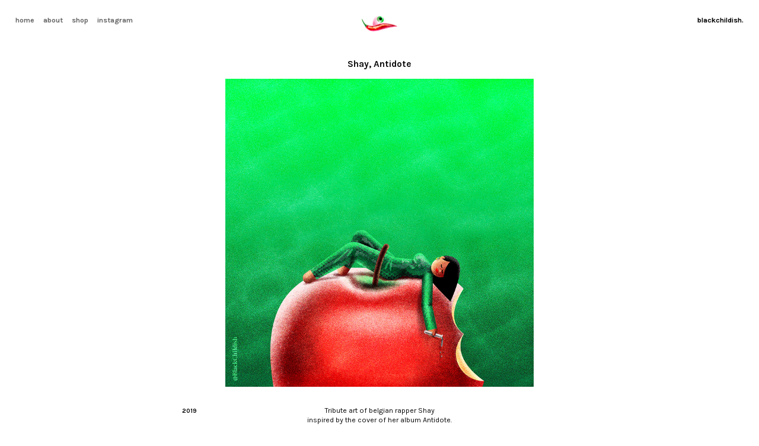

--- FILE ---
content_type: text/html; charset=UTF-8
request_url: https://blackchildish.com/Shay-Antidote
body_size: 29182
content:
<!DOCTYPE html>
<!-- 

        Running on cargo.site

-->
<html lang="en" data-predefined-style="true" data-css-presets="true" data-css-preset data-typography-preset>
	<head>
<script>
				var __cargo_context__ = 'live';
				var __cargo_js_ver__ = 'c=3451682563';
				var __cargo_maint__ = false;
				
				
			</script>
					<meta http-equiv="X-UA-Compatible" content="IE=edge,chrome=1">
		<meta http-equiv="Content-Type" content="text/html; charset=utf-8">
		<meta name="viewport" content="initial-scale=1.0, maximum-scale=1.0, user-scalable=no">
		
			<meta name="robots" content="index,follow">
		<title>Shay, Antidote — Ti Moun Nwe</title>
		<meta name="description" content="Shay, Antidote 2019                                Tribute art of belgian rapper Shay inspired by the cover of her album...">
				<meta name="twitter:card" content="summary_large_image">
		<meta name="twitter:title" content="Shay, Antidote — Ti Moun Nwe">
		<meta name="twitter:description" content="Shay, Antidote 2019                                Tribute art of belgian rapper Shay inspired by the cover of her album...">
		<meta name="twitter:image" content="https://freight.cargo.site/w/1000/i/ff002283d26e6a17862aa78ac38dbb79b6ead72d4c019d09a2f782aafd903a4a/Shay---Antidote.jpg">
		<meta property="og:locale" content="en_US">
		<meta property="og:title" content="Shay, Antidote — Ti Moun Nwe">
		<meta property="og:description" content="Shay, Antidote 2019                                Tribute art of belgian rapper Shay inspired by the cover of her album...">
		<meta property="og:url" content="https://blackchildish.com/Shay-Antidote">
		<meta property="og:image" content="https://freight.cargo.site/w/1000/i/ff002283d26e6a17862aa78ac38dbb79b6ead72d4c019d09a2f782aafd903a4a/Shay---Antidote.jpg">
		<meta property="og:type" content="website">

		<link rel="preconnect" href="https://static.cargo.site" crossorigin>
		<link rel="preconnect" href="https://freight.cargo.site" crossorigin>

		<link rel="preconnect" href="https://fonts.gstatic.com" crossorigin>
				<link rel="preconnect" href="https://type.cargo.site" crossorigin>

		<!--<link rel="preload" href="https://static.cargo.site/assets/social/IconFont-Regular-0.9.3.woff2" as="font" type="font/woff" crossorigin>-->

		

		<link href="https://freight.cargo.site/t/original/i/aa33cb483a04e97cd82b306ec848f6be1a3e28f6d6a88082c58a1f53f19fb03a/favicon.ico" rel="shortcut icon">
		<link href="https://blackchildish.com/rss" rel="alternate" type="application/rss+xml" title="Ti Moun Nwe feed">

		<link href="//fonts.googleapis.com/css?family=Karla:200,200italic,300,300italic,400,400italic,500,500italic,600,600italic,700,700italic,800,800italic&c=3451682563&" id="" rel="stylesheet" type="text/css" />
<link href="https://blackchildish.com/stylesheet?c=3451682563&1669317009" id="member_stylesheet" rel="stylesheet" type="text/css" />
<style id="">@font-face{font-family:Icons;src:url(https://static.cargo.site/assets/social/IconFont-Regular-0.9.3.woff2);unicode-range:U+E000-E15C,U+F0000,U+FE0E}@font-face{font-family:Icons;src:url(https://static.cargo.site/assets/social/IconFont-Regular-0.9.3.woff2);font-weight:240;unicode-range:U+E000-E15C,U+F0000,U+FE0E}@font-face{font-family:Icons;src:url(https://static.cargo.site/assets/social/IconFont-Regular-0.9.3.woff2);unicode-range:U+E000-E15C,U+F0000,U+FE0E;font-weight:400}@font-face{font-family:Icons;src:url(https://static.cargo.site/assets/social/IconFont-Regular-0.9.3.woff2);unicode-range:U+E000-E15C,U+F0000,U+FE0E;font-weight:600}@font-face{font-family:Icons;src:url(https://static.cargo.site/assets/social/IconFont-Regular-0.9.3.woff2);unicode-range:U+E000-E15C,U+F0000,U+FE0E;font-weight:800}@font-face{font-family:Icons;src:url(https://static.cargo.site/assets/social/IconFont-Regular-0.9.3.woff2);unicode-range:U+E000-E15C,U+F0000,U+FE0E;font-style:italic}@font-face{font-family:Icons;src:url(https://static.cargo.site/assets/social/IconFont-Regular-0.9.3.woff2);unicode-range:U+E000-E15C,U+F0000,U+FE0E;font-weight:200;font-style:italic}@font-face{font-family:Icons;src:url(https://static.cargo.site/assets/social/IconFont-Regular-0.9.3.woff2);unicode-range:U+E000-E15C,U+F0000,U+FE0E;font-weight:400;font-style:italic}@font-face{font-family:Icons;src:url(https://static.cargo.site/assets/social/IconFont-Regular-0.9.3.woff2);unicode-range:U+E000-E15C,U+F0000,U+FE0E;font-weight:600;font-style:italic}@font-face{font-family:Icons;src:url(https://static.cargo.site/assets/social/IconFont-Regular-0.9.3.woff2);unicode-range:U+E000-E15C,U+F0000,U+FE0E;font-weight:800;font-style:italic}body.iconfont-loading,body.iconfont-loading *{color:transparent!important}body{-moz-osx-font-smoothing:grayscale;-webkit-font-smoothing:antialiased;-webkit-text-size-adjust:none}body.no-scroll{overflow:hidden}/*!
 * Content
 */.page{word-wrap:break-word}:focus{outline:0}.pointer-events-none{pointer-events:none}.pointer-events-auto{pointer-events:auto}.pointer-events-none .page_content .audio-player,.pointer-events-none .page_content .shop_product,.pointer-events-none .page_content a,.pointer-events-none .page_content audio,.pointer-events-none .page_content button,.pointer-events-none .page_content details,.pointer-events-none .page_content iframe,.pointer-events-none .page_content img,.pointer-events-none .page_content input,.pointer-events-none .page_content video{pointer-events:auto}.pointer-events-none .page_content *>a,.pointer-events-none .page_content>a{position:relative}s *{text-transform:inherit}#toolset{position:fixed;bottom:10px;right:10px;z-index:8}.mobile #toolset,.template_site_inframe #toolset{display:none}#toolset a{display:block;height:24px;width:24px;margin:0;padding:0;text-decoration:none;background:rgba(0,0,0,.2)}#toolset a:hover{background:rgba(0,0,0,.8)}[data-adminview] #toolset a,[data-adminview] #toolset_admin a{background:rgba(0,0,0,.04);pointer-events:none;cursor:default}#toolset_admin a:active{background:rgba(0,0,0,.7)}#toolset_admin a svg>*{transform:scale(1.1) translate(0,-.5px);transform-origin:50% 50%}#toolset_admin a svg{pointer-events:none;width:100%!important;height:auto!important}#following-container{overflow:auto;-webkit-overflow-scrolling:touch}#following-container iframe{height:100%;width:100%;position:absolute;top:0;left:0;right:0;bottom:0}:root{--following-width:-400px;--following-animation-duration:450ms}@keyframes following-open{0%{transform:translateX(0)}100%{transform:translateX(var(--following-width))}}@keyframes following-open-inverse{0%{transform:translateX(0)}100%{transform:translateX(calc(-1 * var(--following-width)))}}@keyframes following-close{0%{transform:translateX(var(--following-width))}100%{transform:translateX(0)}}@keyframes following-close-inverse{0%{transform:translateX(calc(-1 * var(--following-width)))}100%{transform:translateX(0)}}body.animate-left{animation:following-open var(--following-animation-duration);animation-fill-mode:both;animation-timing-function:cubic-bezier(.24,1,.29,1)}#following-container.animate-left{animation:following-close-inverse var(--following-animation-duration);animation-fill-mode:both;animation-timing-function:cubic-bezier(.24,1,.29,1)}#following-container.animate-left #following-frame{animation:following-close var(--following-animation-duration);animation-fill-mode:both;animation-timing-function:cubic-bezier(.24,1,.29,1)}body.animate-right{animation:following-close var(--following-animation-duration);animation-fill-mode:both;animation-timing-function:cubic-bezier(.24,1,.29,1)}#following-container.animate-right{animation:following-open-inverse var(--following-animation-duration);animation-fill-mode:both;animation-timing-function:cubic-bezier(.24,1,.29,1)}#following-container.animate-right #following-frame{animation:following-open var(--following-animation-duration);animation-fill-mode:both;animation-timing-function:cubic-bezier(.24,1,.29,1)}.slick-slider{position:relative;display:block;-moz-box-sizing:border-box;box-sizing:border-box;-webkit-user-select:none;-moz-user-select:none;-ms-user-select:none;user-select:none;-webkit-touch-callout:none;-khtml-user-select:none;-ms-touch-action:pan-y;touch-action:pan-y;-webkit-tap-highlight-color:transparent}.slick-list{position:relative;display:block;overflow:hidden;margin:0;padding:0}.slick-list:focus{outline:0}.slick-list.dragging{cursor:pointer;cursor:hand}.slick-slider .slick-list,.slick-slider .slick-track{transform:translate3d(0,0,0);will-change:transform}.slick-track{position:relative;top:0;left:0;display:block}.slick-track:after,.slick-track:before{display:table;content:'';width:1px;height:1px;margin-top:-1px;margin-left:-1px}.slick-track:after{clear:both}.slick-loading .slick-track{visibility:hidden}.slick-slide{display:none;float:left;height:100%;min-height:1px}[dir=rtl] .slick-slide{float:right}.content .slick-slide img{display:inline-block}.content .slick-slide img:not(.image-zoom){cursor:pointer}.content .scrub .slick-list,.content .scrub .slick-slide img:not(.image-zoom){cursor:ew-resize}body.slideshow-scrub-dragging *{cursor:ew-resize!important}.content .slick-slide img:not([src]),.content .slick-slide img[src='']{width:100%;height:auto}.slick-slide.slick-loading img{display:none}.slick-slide.dragging img{pointer-events:none}.slick-initialized .slick-slide{display:block}.slick-loading .slick-slide{visibility:hidden}.slick-vertical .slick-slide{display:block;height:auto;border:1px solid transparent}.slick-arrow.slick-hidden{display:none}.slick-arrow{position:absolute;z-index:9;width:0;top:0;height:100%;cursor:pointer;will-change:opacity;-webkit-transition:opacity 333ms cubic-bezier(.4,0,.22,1);transition:opacity 333ms cubic-bezier(.4,0,.22,1)}.slick-arrow.hidden{opacity:0}.slick-arrow svg{position:absolute;width:36px;height:36px;top:0;left:0;right:0;bottom:0;margin:auto;transform:translate(.25px,.25px)}.slick-arrow svg.right-arrow{transform:translate(.25px,.25px) scaleX(-1)}.slick-arrow svg:active{opacity:.75}.slick-arrow svg .arrow-shape{fill:none!important;stroke:#fff;stroke-linecap:square}.slick-arrow svg .arrow-outline{fill:none!important;stroke-width:2.5px;stroke:rgba(0,0,0,.6);stroke-linecap:square}.slick-arrow.slick-next{right:0;text-align:right}.slick-next svg,.wallpaper-navigation .slick-next svg{margin-right:10px}.mobile .slick-next svg{margin-right:10px}.slick-arrow.slick-prev{text-align:left}.slick-prev svg,.wallpaper-navigation .slick-prev svg{margin-left:10px}.mobile .slick-prev svg{margin-left:10px}.loading_animation{display:none;vertical-align:middle;z-index:15;line-height:0;pointer-events:none;border-radius:100%}.loading_animation.hidden{display:none}.loading_animation.pulsing{opacity:0;display:inline-block;animation-delay:.1s;-webkit-animation-delay:.1s;-moz-animation-delay:.1s;animation-duration:12s;animation-iteration-count:infinite;animation:fade-pulse-in .5s ease-in-out;-moz-animation:fade-pulse-in .5s ease-in-out;-webkit-animation:fade-pulse-in .5s ease-in-out;-webkit-animation-fill-mode:forwards;-moz-animation-fill-mode:forwards;animation-fill-mode:forwards}.loading_animation.pulsing.no-delay{animation-delay:0s;-webkit-animation-delay:0s;-moz-animation-delay:0s}.loading_animation div{border-radius:100%}.loading_animation div svg{max-width:100%;height:auto}.loading_animation div,.loading_animation div svg{width:20px;height:20px}.loading_animation.full-width svg{width:100%;height:auto}.loading_animation.full-width.big svg{width:100px;height:100px}.loading_animation div svg>*{fill:#ccc}.loading_animation div{-webkit-animation:spin-loading 12s ease-out;-webkit-animation-iteration-count:infinite;-moz-animation:spin-loading 12s ease-out;-moz-animation-iteration-count:infinite;animation:spin-loading 12s ease-out;animation-iteration-count:infinite}.loading_animation.hidden{display:none}[data-backdrop] .loading_animation{position:absolute;top:15px;left:15px;z-index:99}.loading_animation.position-absolute.middle{top:calc(50% - 10px);left:calc(50% - 10px)}.loading_animation.position-absolute.topleft{top:0;left:0}.loading_animation.position-absolute.middleright{top:calc(50% - 10px);right:1rem}.loading_animation.position-absolute.middleleft{top:calc(50% - 10px);left:1rem}.loading_animation.gray div svg>*{fill:#999}.loading_animation.gray-dark div svg>*{fill:#666}.loading_animation.gray-darker div svg>*{fill:#555}.loading_animation.gray-light div svg>*{fill:#ccc}.loading_animation.white div svg>*{fill:rgba(255,255,255,.85)}.loading_animation.blue div svg>*{fill:#698fff}.loading_animation.inline{display:inline-block;margin-bottom:.5ex}.loading_animation.inline.left{margin-right:.5ex}@-webkit-keyframes fade-pulse-in{0%{opacity:0}50%{opacity:.5}100%{opacity:1}}@-moz-keyframes fade-pulse-in{0%{opacity:0}50%{opacity:.5}100%{opacity:1}}@keyframes fade-pulse-in{0%{opacity:0}50%{opacity:.5}100%{opacity:1}}@-webkit-keyframes pulsate{0%{opacity:1}50%{opacity:0}100%{opacity:1}}@-moz-keyframes pulsate{0%{opacity:1}50%{opacity:0}100%{opacity:1}}@keyframes pulsate{0%{opacity:1}50%{opacity:0}100%{opacity:1}}@-webkit-keyframes spin-loading{0%{transform:rotate(0)}9%{transform:rotate(1050deg)}18%{transform:rotate(-1090deg)}20%{transform:rotate(-1080deg)}23%{transform:rotate(-1080deg)}28%{transform:rotate(-1095deg)}29%{transform:rotate(-1065deg)}34%{transform:rotate(-1080deg)}35%{transform:rotate(-1050deg)}40%{transform:rotate(-1065deg)}41%{transform:rotate(-1035deg)}44%{transform:rotate(-1035deg)}47%{transform:rotate(-2160deg)}50%{transform:rotate(-2160deg)}56%{transform:rotate(45deg)}60%{transform:rotate(45deg)}80%{transform:rotate(6120deg)}100%{transform:rotate(0)}}@keyframes spin-loading{0%{transform:rotate(0)}9%{transform:rotate(1050deg)}18%{transform:rotate(-1090deg)}20%{transform:rotate(-1080deg)}23%{transform:rotate(-1080deg)}28%{transform:rotate(-1095deg)}29%{transform:rotate(-1065deg)}34%{transform:rotate(-1080deg)}35%{transform:rotate(-1050deg)}40%{transform:rotate(-1065deg)}41%{transform:rotate(-1035deg)}44%{transform:rotate(-1035deg)}47%{transform:rotate(-2160deg)}50%{transform:rotate(-2160deg)}56%{transform:rotate(45deg)}60%{transform:rotate(45deg)}80%{transform:rotate(6120deg)}100%{transform:rotate(0)}}[grid-row]{align-items:flex-start;box-sizing:border-box;display:-webkit-box;display:-webkit-flex;display:-ms-flexbox;display:flex;-webkit-flex-wrap:wrap;-ms-flex-wrap:wrap;flex-wrap:wrap}[grid-col]{box-sizing:border-box}[grid-row] [grid-col].empty:after{content:"\0000A0";cursor:text}body.mobile[data-adminview=content-editproject] [grid-row] [grid-col].empty:after{display:none}[grid-col=auto]{-webkit-box-flex:1;-webkit-flex:1;-ms-flex:1;flex:1}[grid-col=x12]{width:100%}[grid-col=x11]{width:50%}[grid-col=x10]{width:33.33%}[grid-col=x9]{width:25%}[grid-col=x8]{width:20%}[grid-col=x7]{width:16.666666667%}[grid-col=x6]{width:14.285714286%}[grid-col=x5]{width:12.5%}[grid-col=x4]{width:11.111111111%}[grid-col=x3]{width:10%}[grid-col=x2]{width:9.090909091%}[grid-col=x1]{width:8.333333333%}[grid-col="1"]{width:8.33333%}[grid-col="2"]{width:16.66667%}[grid-col="3"]{width:25%}[grid-col="4"]{width:33.33333%}[grid-col="5"]{width:41.66667%}[grid-col="6"]{width:50%}[grid-col="7"]{width:58.33333%}[grid-col="8"]{width:66.66667%}[grid-col="9"]{width:75%}[grid-col="10"]{width:83.33333%}[grid-col="11"]{width:91.66667%}[grid-col="12"]{width:100%}body.mobile [grid-responsive] [grid-col]{width:100%;-webkit-box-flex:none;-webkit-flex:none;-ms-flex:none;flex:none}[data-ce-host=true][contenteditable=true] [grid-pad]{pointer-events:none}[data-ce-host=true][contenteditable=true] [grid-pad]>*{pointer-events:auto}[grid-pad="0"]{padding:0}[grid-pad="0.25"]{padding:.125rem}[grid-pad="0.5"]{padding:.25rem}[grid-pad="0.75"]{padding:.375rem}[grid-pad="1"]{padding:.5rem}[grid-pad="1.25"]{padding:.625rem}[grid-pad="1.5"]{padding:.75rem}[grid-pad="1.75"]{padding:.875rem}[grid-pad="2"]{padding:1rem}[grid-pad="2.5"]{padding:1.25rem}[grid-pad="3"]{padding:1.5rem}[grid-pad="3.5"]{padding:1.75rem}[grid-pad="4"]{padding:2rem}[grid-pad="5"]{padding:2.5rem}[grid-pad="6"]{padding:3rem}[grid-pad="7"]{padding:3.5rem}[grid-pad="8"]{padding:4rem}[grid-pad="9"]{padding:4.5rem}[grid-pad="10"]{padding:5rem}[grid-gutter="0"]{margin:0}[grid-gutter="0.5"]{margin:-.25rem}[grid-gutter="1"]{margin:-.5rem}[grid-gutter="1.5"]{margin:-.75rem}[grid-gutter="2"]{margin:-1rem}[grid-gutter="2.5"]{margin:-1.25rem}[grid-gutter="3"]{margin:-1.5rem}[grid-gutter="3.5"]{margin:-1.75rem}[grid-gutter="4"]{margin:-2rem}[grid-gutter="5"]{margin:-2.5rem}[grid-gutter="6"]{margin:-3rem}[grid-gutter="7"]{margin:-3.5rem}[grid-gutter="8"]{margin:-4rem}[grid-gutter="10"]{margin:-5rem}[grid-gutter="12"]{margin:-6rem}[grid-gutter="14"]{margin:-7rem}[grid-gutter="16"]{margin:-8rem}[grid-gutter="18"]{margin:-9rem}[grid-gutter="20"]{margin:-10rem}small{max-width:100%;text-decoration:inherit}img:not([src]),img[src='']{outline:1px solid rgba(177,177,177,.4);outline-offset:-1px;content:url([data-uri])}img.image-zoom{cursor:-webkit-zoom-in;cursor:-moz-zoom-in;cursor:zoom-in}#imprimatur{color:#333;font-size:10px;font-family:-apple-system,BlinkMacSystemFont,"Segoe UI",Roboto,Oxygen,Ubuntu,Cantarell,"Open Sans","Helvetica Neue",sans-serif,"Sans Serif",Icons;/*!System*/position:fixed;opacity:.3;right:-28px;bottom:160px;transform:rotate(270deg);-ms-transform:rotate(270deg);-webkit-transform:rotate(270deg);z-index:8;text-transform:uppercase;color:#999;opacity:.5;padding-bottom:2px;text-decoration:none}.mobile #imprimatur{display:none}bodycopy cargo-link a{font-family:-apple-system,BlinkMacSystemFont,"Segoe UI",Roboto,Oxygen,Ubuntu,Cantarell,"Open Sans","Helvetica Neue",sans-serif,"Sans Serif",Icons;/*!System*/font-size:12px;font-style:normal;font-weight:400;transform:rotate(270deg);text-decoration:none;position:fixed!important;right:-27px;bottom:100px;text-decoration:none;letter-spacing:normal;background:0 0;border:0;border-bottom:0;outline:0}/*! PhotoSwipe Default UI CSS by Dmitry Semenov | photoswipe.com | MIT license */.pswp--has_mouse .pswp__button--arrow--left,.pswp--has_mouse .pswp__button--arrow--right,.pswp__ui{visibility:visible}.pswp--minimal--dark .pswp__top-bar,.pswp__button{background:0 0}.pswp,.pswp__bg,.pswp__container,.pswp__img--placeholder,.pswp__zoom-wrap,.quick-view-navigation{-webkit-backface-visibility:hidden}.pswp__button{cursor:pointer;opacity:1;-webkit-appearance:none;transition:opacity .2s;-webkit-box-shadow:none;box-shadow:none}.pswp__button-close>svg{top:10px;right:10px;margin-left:auto}.pswp--touch .quick-view-navigation{display:none}.pswp__ui{-webkit-font-smoothing:auto;opacity:1;z-index:1550}.quick-view-navigation{will-change:opacity;-webkit-transition:opacity 333ms cubic-bezier(.4,0,.22,1);transition:opacity 333ms cubic-bezier(.4,0,.22,1)}.quick-view-navigation .pswp__group .pswp__button{pointer-events:auto}.pswp__button>svg{position:absolute;width:36px;height:36px}.quick-view-navigation .pswp__group:active svg{opacity:.75}.pswp__button svg .shape-shape{fill:#fff}.pswp__button svg .shape-outline{fill:#000}.pswp__button-prev>svg{top:0;bottom:0;left:10px;margin:auto}.pswp__button-next>svg{top:0;bottom:0;right:10px;margin:auto}.quick-view-navigation .pswp__group .pswp__button-prev{position:absolute;left:0;top:0;width:0;height:100%}.quick-view-navigation .pswp__group .pswp__button-next{position:absolute;right:0;top:0;width:0;height:100%}.quick-view-navigation .close-button,.quick-view-navigation .left-arrow,.quick-view-navigation .right-arrow{transform:translate(.25px,.25px)}.quick-view-navigation .right-arrow{transform:translate(.25px,.25px) scaleX(-1)}.pswp__button svg .shape-outline{fill:transparent!important;stroke:#000;stroke-width:2.5px;stroke-linecap:square}.pswp__button svg .shape-shape{fill:transparent!important;stroke:#fff;stroke-width:1.5px;stroke-linecap:square}.pswp__bg,.pswp__scroll-wrap,.pswp__zoom-wrap{width:100%;position:absolute}.quick-view-navigation .pswp__group .pswp__button-close{margin:0}.pswp__container,.pswp__item,.pswp__zoom-wrap{right:0;bottom:0;top:0;position:absolute;left:0}.pswp__ui--hidden .pswp__button{opacity:.001}.pswp__ui--hidden .pswp__button,.pswp__ui--hidden .pswp__button *{pointer-events:none}.pswp .pswp__ui.pswp__ui--displaynone{display:none}.pswp__element--disabled{display:none!important}/*! PhotoSwipe main CSS by Dmitry Semenov | photoswipe.com | MIT license */.pswp{position:fixed;display:none;height:100%;width:100%;top:0;left:0;right:0;bottom:0;margin:auto;-ms-touch-action:none;touch-action:none;z-index:9999999;-webkit-text-size-adjust:100%;line-height:initial;letter-spacing:initial;outline:0}.pswp img{max-width:none}.pswp--zoom-disabled .pswp__img{cursor:default!important}.pswp--animate_opacity{opacity:.001;will-change:opacity;-webkit-transition:opacity 333ms cubic-bezier(.4,0,.22,1);transition:opacity 333ms cubic-bezier(.4,0,.22,1)}.pswp--open{display:block}.pswp--zoom-allowed .pswp__img{cursor:-webkit-zoom-in;cursor:-moz-zoom-in;cursor:zoom-in}.pswp--zoomed-in .pswp__img{cursor:-webkit-grab;cursor:-moz-grab;cursor:grab}.pswp--dragging .pswp__img{cursor:-webkit-grabbing;cursor:-moz-grabbing;cursor:grabbing}.pswp__bg{left:0;top:0;height:100%;opacity:0;transform:translateZ(0);will-change:opacity}.pswp__scroll-wrap{left:0;top:0;height:100%}.pswp__container,.pswp__zoom-wrap{-ms-touch-action:none;touch-action:none}.pswp__container,.pswp__img{-webkit-user-select:none;-moz-user-select:none;-ms-user-select:none;user-select:none;-webkit-tap-highlight-color:transparent;-webkit-touch-callout:none}.pswp__zoom-wrap{-webkit-transform-origin:left top;-ms-transform-origin:left top;transform-origin:left top;-webkit-transition:-webkit-transform 222ms cubic-bezier(.4,0,.22,1);transition:transform 222ms cubic-bezier(.4,0,.22,1)}.pswp__bg{-webkit-transition:opacity 222ms cubic-bezier(.4,0,.22,1);transition:opacity 222ms cubic-bezier(.4,0,.22,1)}.pswp--animated-in .pswp__bg,.pswp--animated-in .pswp__zoom-wrap{-webkit-transition:none;transition:none}.pswp--hide-overflow .pswp__scroll-wrap,.pswp--hide-overflow.pswp{overflow:hidden}.pswp__img{position:absolute;width:auto;height:auto;top:0;left:0}.pswp__img--placeholder--blank{background:#222}.pswp--ie .pswp__img{width:100%!important;height:auto!important;left:0;top:0}.pswp__ui--idle{opacity:0}.pswp__error-msg{position:absolute;left:0;top:50%;width:100%;text-align:center;font-size:14px;line-height:16px;margin-top:-8px;color:#ccc}.pswp__error-msg a{color:#ccc;text-decoration:underline}.pswp__error-msg{font-family:-apple-system,BlinkMacSystemFont,"Segoe UI",Roboto,Oxygen,Ubuntu,Cantarell,"Open Sans","Helvetica Neue",sans-serif}.quick-view.mouse-down .iframe-item{pointer-events:none!important}.quick-view-caption-positioner{pointer-events:none;width:100%;height:100%}.quick-view-caption-wrapper{margin:auto;position:absolute;bottom:0;left:0;right:0}.quick-view-horizontal-align-left .quick-view-caption-wrapper{margin-left:0}.quick-view-horizontal-align-right .quick-view-caption-wrapper{margin-right:0}[data-quick-view-caption]{transition:.1s opacity ease-in-out;position:absolute;bottom:0;left:0;right:0}.quick-view-horizontal-align-left [data-quick-view-caption]{text-align:left}.quick-view-horizontal-align-right [data-quick-view-caption]{text-align:right}.quick-view-caption{transition:.1s opacity ease-in-out}.quick-view-caption>*{display:inline-block}.quick-view-caption *{pointer-events:auto}.quick-view-caption.hidden{opacity:0}.shop_product .dropdown_wrapper{flex:0 0 100%;position:relative}.shop_product select{appearance:none;-moz-appearance:none;-webkit-appearance:none;outline:0;-webkit-font-smoothing:antialiased;-moz-osx-font-smoothing:grayscale;cursor:pointer;border-radius:0;white-space:nowrap;overflow:hidden!important;text-overflow:ellipsis}.shop_product select.dropdown::-ms-expand{display:none}.shop_product a{cursor:pointer;border-bottom:none;text-decoration:none}.shop_product a.out-of-stock{pointer-events:none}body.audio-player-dragging *{cursor:ew-resize!important}.audio-player{display:inline-flex;flex:1 0 calc(100% - 2px);width:calc(100% - 2px)}.audio-player .button{height:100%;flex:0 0 3.3rem;display:flex}.audio-player .separator{left:3.3rem;height:100%}.audio-player .buffer{width:0%;height:100%;transition:left .3s linear,width .3s linear}.audio-player.seeking .buffer{transition:left 0s,width 0s}.audio-player.seeking{user-select:none;-webkit-user-select:none;cursor:ew-resize}.audio-player.seeking *{user-select:none;-webkit-user-select:none;cursor:ew-resize}.audio-player .bar{overflow:hidden;display:flex;justify-content:space-between;align-content:center;flex-grow:1}.audio-player .progress{width:0%;height:100%;transition:width .3s linear}.audio-player.seeking .progress{transition:width 0s}.audio-player .pause,.audio-player .play{cursor:pointer;height:100%}.audio-player .note-icon{margin:auto 0;order:2;flex:0 1 auto}.audio-player .title{white-space:nowrap;overflow:hidden;text-overflow:ellipsis;pointer-events:none;user-select:none;padding:.5rem 0 .5rem 1rem;margin:auto auto auto 0;flex:0 3 auto;min-width:0;width:100%}.audio-player .total-time{flex:0 1 auto;margin:auto 0}.audio-player .current-time,.audio-player .play-text{flex:0 1 auto;margin:auto 0}.audio-player .stream-anim{user-select:none;margin:auto auto auto 0}.audio-player .stream-anim span{display:inline-block}.audio-player .buffer,.audio-player .current-time,.audio-player .note-svg,.audio-player .play-text,.audio-player .separator,.audio-player .total-time{user-select:none;pointer-events:none}.audio-player .buffer,.audio-player .play-text,.audio-player .progress{position:absolute}.audio-player,.audio-player .bar,.audio-player .button,.audio-player .current-time,.audio-player .note-icon,.audio-player .pause,.audio-player .play,.audio-player .total-time{position:relative}body.mobile .audio-player,body.mobile .audio-player *{-webkit-touch-callout:none}#standalone-admin-frame{border:0;width:400px;position:absolute;right:0;top:0;height:100vh;z-index:99}body[standalone-admin=true] #standalone-admin-frame{transform:translate(0,0)}body[standalone-admin=true] .main_container{width:calc(100% - 400px)}body[standalone-admin=false] #standalone-admin-frame{transform:translate(100%,0)}body[standalone-admin=false] .main_container{width:100%}.toggle_standaloneAdmin{position:fixed;top:0;right:400px;height:40px;width:40px;z-index:999;cursor:pointer;background-color:rgba(0,0,0,.4)}.toggle_standaloneAdmin:active{opacity:.7}body[standalone-admin=false] .toggle_standaloneAdmin{right:0}.toggle_standaloneAdmin *{color:#fff;fill:#fff}.toggle_standaloneAdmin svg{padding:6px;width:100%;height:100%;opacity:.85}body[standalone-admin=false] .toggle_standaloneAdmin #close,body[standalone-admin=true] .toggle_standaloneAdmin #backdropsettings{display:none}.toggle_standaloneAdmin>div{width:100%;height:100%}#admin_toggle_button{position:fixed;top:50%;transform:translate(0,-50%);right:400px;height:36px;width:12px;z-index:999;cursor:pointer;background-color:rgba(0,0,0,.09);padding-left:2px;margin-right:5px}#admin_toggle_button .bar{content:'';background:rgba(0,0,0,.09);position:fixed;width:5px;bottom:0;top:0;z-index:10}#admin_toggle_button:active{background:rgba(0,0,0,.065)}#admin_toggle_button *{color:#fff;fill:#fff}#admin_toggle_button svg{padding:0;width:16px;height:36px;margin-left:1px;opacity:1}#admin_toggle_button svg *{fill:#fff;opacity:1}#admin_toggle_button[data-state=closed] .toggle_admin_close{display:none}#admin_toggle_button[data-state=closed],#admin_toggle_button[data-state=closed] .toggle_admin_open{width:20px;cursor:pointer;margin:0}#admin_toggle_button[data-state=closed] svg{margin-left:2px}#admin_toggle_button[data-state=open] .toggle_admin_open{display:none}select,select *{text-rendering:auto!important}b b{font-weight:inherit}*{-webkit-box-sizing:border-box;-moz-box-sizing:border-box;box-sizing:border-box}customhtml>*{position:relative;z-index:10}body,html{min-height:100vh;margin:0;padding:0}html{touch-action:manipulation;position:relative;background-color:#fff}.main_container{min-height:100vh;width:100%;overflow:hidden}.container{display:-webkit-box;display:-webkit-flex;display:-moz-box;display:-ms-flexbox;display:flex;-webkit-flex-wrap:wrap;-moz-flex-wrap:wrap;-ms-flex-wrap:wrap;flex-wrap:wrap;max-width:100%;width:100%;overflow:visible}.container{align-items:flex-start;-webkit-align-items:flex-start}.page{z-index:2}.page ul li>text-limit{display:block}.content,.content_container,.pinned{-webkit-flex:1 0 auto;-moz-flex:1 0 auto;-ms-flex:1 0 auto;flex:1 0 auto;max-width:100%}.content_container{width:100%}.content_container.full_height{min-height:100vh}.page_background{position:absolute;top:0;left:0;width:100%;height:100%}.page_container{position:relative;overflow:visible;width:100%}.backdrop{position:absolute;top:0;z-index:1;width:100%;height:100%;max-height:100vh}.backdrop>div{position:absolute;top:0;left:0;width:100%;height:100%;-webkit-backface-visibility:hidden;backface-visibility:hidden;transform:translate3d(0,0,0);contain:strict}[data-backdrop].backdrop>div[data-overflowing]{max-height:100vh;position:absolute;top:0;left:0}body.mobile [split-responsive]{display:flex;flex-direction:column}body.mobile [split-responsive] .container{width:100%;order:2}body.mobile [split-responsive] .backdrop{position:relative;height:50vh;width:100%;order:1}body.mobile [split-responsive] [data-auxiliary].backdrop{position:absolute;height:50vh;width:100%;order:1}.page{position:relative;z-index:2}img[data-align=left]{float:left}img[data-align=right]{float:right}[data-rotation]{transform-origin:center center}.content .page_content:not([contenteditable=true]) [data-draggable]{pointer-events:auto!important;backface-visibility:hidden}.preserve-3d{-moz-transform-style:preserve-3d;transform-style:preserve-3d}.content .page_content:not([contenteditable=true]) [data-draggable] iframe{pointer-events:none!important}.dragging-active iframe{pointer-events:none!important}.content .page_content:not([contenteditable=true]) [data-draggable]:active{opacity:1}.content .scroll-transition-fade{transition:transform 1s ease-in-out,opacity .8s ease-in-out}.content .scroll-transition-fade.below-viewport{opacity:0;transform:translateY(40px)}.mobile.full_width .page_container:not([split-layout]) .container_width{width:100%}[data-view=pinned_bottom] .bottom_pin_invisibility{visibility:hidden}.pinned{position:relative;width:100%}.pinned .page_container.accommodate:not(.fixed):not(.overlay){z-index:2}.pinned .page_container.overlay{position:absolute;z-index:4}.pinned .page_container.overlay.fixed{position:fixed}.pinned .page_container.overlay.fixed .page{max-height:100vh;-webkit-overflow-scrolling:touch}.pinned .page_container.overlay.fixed .page.allow-scroll{overflow-y:auto;overflow-x:hidden}.pinned .page_container.overlay.fixed .page.allow-scroll{align-items:flex-start;-webkit-align-items:flex-start}.pinned .page_container .page.allow-scroll::-webkit-scrollbar{width:0;background:0 0;display:none}.pinned.pinned_top .page_container.overlay{left:0;top:0}.pinned.pinned_bottom .page_container.overlay{left:0;bottom:0}div[data-container=set]:empty{margin-top:1px}.thumbnails{position:relative;z-index:1}[thumbnails=grid]{align-items:baseline}[thumbnails=justify] .thumbnail{box-sizing:content-box}[thumbnails][data-padding-zero] .thumbnail{margin-bottom:-1px}[thumbnails=montessori] .thumbnail{pointer-events:auto;position:absolute}[thumbnails] .thumbnail>a{display:block;text-decoration:none}[thumbnails=montessori]{height:0}[thumbnails][data-resizing],[thumbnails][data-resizing] *{cursor:nwse-resize}[thumbnails] .thumbnail .resize-handle{cursor:nwse-resize;width:26px;height:26px;padding:5px;position:absolute;opacity:.75;right:-1px;bottom:-1px;z-index:100}[thumbnails][data-resizing] .resize-handle{display:none}[thumbnails] .thumbnail .resize-handle svg{position:absolute;top:0;left:0}[thumbnails] .thumbnail .resize-handle:hover{opacity:1}[data-can-move].thumbnail .resize-handle svg .resize_path_outline{fill:#fff}[data-can-move].thumbnail .resize-handle svg .resize_path{fill:#000}[thumbnails=montessori] .thumbnail_sizer{height:0;width:100%;position:relative;padding-bottom:100%;pointer-events:none}[thumbnails] .thumbnail img{display:block;min-height:3px;margin-bottom:0}[thumbnails] .thumbnail img:not([src]),img[src=""]{margin:0!important;width:100%;min-height:3px;height:100%!important;position:absolute}[aspect-ratio="1x1"].thumb_image{height:0;padding-bottom:100%;overflow:hidden}[aspect-ratio="4x3"].thumb_image{height:0;padding-bottom:75%;overflow:hidden}[aspect-ratio="16x9"].thumb_image{height:0;padding-bottom:56.25%;overflow:hidden}[thumbnails] .thumb_image{width:100%;position:relative}[thumbnails][thumbnail-vertical-align=top]{align-items:flex-start}[thumbnails][thumbnail-vertical-align=middle]{align-items:center}[thumbnails][thumbnail-vertical-align=bottom]{align-items:baseline}[thumbnails][thumbnail-horizontal-align=left]{justify-content:flex-start}[thumbnails][thumbnail-horizontal-align=middle]{justify-content:center}[thumbnails][thumbnail-horizontal-align=right]{justify-content:flex-end}.thumb_image.default_image>svg{position:absolute;top:0;left:0;bottom:0;right:0;width:100%;height:100%}.thumb_image.default_image{outline:1px solid #ccc;outline-offset:-1px;position:relative}.mobile.full_width [data-view=Thumbnail] .thumbnails_width{width:100%}.content [data-draggable] a:active,.content [data-draggable] img:active{opacity:initial}.content .draggable-dragging{opacity:initial}[data-draggable].draggable_visible{visibility:visible}[data-draggable].draggable_hidden{visibility:hidden}.gallery_card [data-draggable],.marquee [data-draggable]{visibility:inherit}[data-draggable]{visibility:visible;background-color:rgba(0,0,0,.003)}#site_menu_panel_container .image-gallery:not(.initialized){height:0;padding-bottom:100%;min-height:initial}.image-gallery:not(.initialized){min-height:100vh;visibility:hidden;width:100%}.image-gallery .gallery_card img{display:block;width:100%;height:auto}.image-gallery .gallery_card{transform-origin:center}.image-gallery .gallery_card.dragging{opacity:.1;transform:initial!important}.image-gallery:not([image-gallery=slideshow]) .gallery_card iframe:only-child,.image-gallery:not([image-gallery=slideshow]) .gallery_card video:only-child{width:100%;height:100%;top:0;left:0;position:absolute}.image-gallery[image-gallery=slideshow] .gallery_card video[muted][autoplay]:not([controls]),.image-gallery[image-gallery=slideshow] .gallery_card video[muted][data-autoplay]:not([controls]){pointer-events:none}.image-gallery [image-gallery-pad="0"] video:only-child{object-fit:cover;height:calc(100% + 1px)}div.image-gallery>a,div.image-gallery>iframe,div.image-gallery>img,div.image-gallery>video{display:none}[image-gallery-row]{align-items:flex-start;box-sizing:border-box;display:-webkit-box;display:-webkit-flex;display:-ms-flexbox;display:flex;-webkit-flex-wrap:wrap;-ms-flex-wrap:wrap;flex-wrap:wrap}.image-gallery .gallery_card_image{width:100%;position:relative}[data-predefined-style=true] .image-gallery a.gallery_card{display:block;border:none}[image-gallery-col]{box-sizing:border-box}[image-gallery-col=x12]{width:100%}[image-gallery-col=x11]{width:50%}[image-gallery-col=x10]{width:33.33%}[image-gallery-col=x9]{width:25%}[image-gallery-col=x8]{width:20%}[image-gallery-col=x7]{width:16.666666667%}[image-gallery-col=x6]{width:14.285714286%}[image-gallery-col=x5]{width:12.5%}[image-gallery-col=x4]{width:11.111111111%}[image-gallery-col=x3]{width:10%}[image-gallery-col=x2]{width:9.090909091%}[image-gallery-col=x1]{width:8.333333333%}.content .page_content [image-gallery-pad].image-gallery{pointer-events:none}.content .page_content [image-gallery-pad].image-gallery .gallery_card_image>*,.content .page_content [image-gallery-pad].image-gallery .gallery_image_caption{pointer-events:auto}.content .page_content [image-gallery-pad="0"]{padding:0}.content .page_content [image-gallery-pad="0.25"]{padding:.125rem}.content .page_content [image-gallery-pad="0.5"]{padding:.25rem}.content .page_content [image-gallery-pad="0.75"]{padding:.375rem}.content .page_content [image-gallery-pad="1"]{padding:.5rem}.content .page_content [image-gallery-pad="1.25"]{padding:.625rem}.content .page_content [image-gallery-pad="1.5"]{padding:.75rem}.content .page_content [image-gallery-pad="1.75"]{padding:.875rem}.content .page_content [image-gallery-pad="2"]{padding:1rem}.content .page_content [image-gallery-pad="2.5"]{padding:1.25rem}.content .page_content [image-gallery-pad="3"]{padding:1.5rem}.content .page_content [image-gallery-pad="3.5"]{padding:1.75rem}.content .page_content [image-gallery-pad="4"]{padding:2rem}.content .page_content [image-gallery-pad="5"]{padding:2.5rem}.content .page_content [image-gallery-pad="6"]{padding:3rem}.content .page_content [image-gallery-pad="7"]{padding:3.5rem}.content .page_content [image-gallery-pad="8"]{padding:4rem}.content .page_content [image-gallery-pad="9"]{padding:4.5rem}.content .page_content [image-gallery-pad="10"]{padding:5rem}.content .page_content [image-gallery-gutter="0"]{margin:0}.content .page_content [image-gallery-gutter="0.5"]{margin:-.25rem}.content .page_content [image-gallery-gutter="1"]{margin:-.5rem}.content .page_content [image-gallery-gutter="1.5"]{margin:-.75rem}.content .page_content [image-gallery-gutter="2"]{margin:-1rem}.content .page_content [image-gallery-gutter="2.5"]{margin:-1.25rem}.content .page_content [image-gallery-gutter="3"]{margin:-1.5rem}.content .page_content [image-gallery-gutter="3.5"]{margin:-1.75rem}.content .page_content [image-gallery-gutter="4"]{margin:-2rem}.content .page_content [image-gallery-gutter="5"]{margin:-2.5rem}.content .page_content [image-gallery-gutter="6"]{margin:-3rem}.content .page_content [image-gallery-gutter="7"]{margin:-3.5rem}.content .page_content [image-gallery-gutter="8"]{margin:-4rem}.content .page_content [image-gallery-gutter="10"]{margin:-5rem}.content .page_content [image-gallery-gutter="12"]{margin:-6rem}.content .page_content [image-gallery-gutter="14"]{margin:-7rem}.content .page_content [image-gallery-gutter="16"]{margin:-8rem}.content .page_content [image-gallery-gutter="18"]{margin:-9rem}.content .page_content [image-gallery-gutter="20"]{margin:-10rem}[image-gallery=slideshow]:not(.initialized)>*{min-height:1px;opacity:0;min-width:100%}[image-gallery=slideshow][data-constrained-by=height] [image-gallery-vertical-align].slick-track{align-items:flex-start}[image-gallery=slideshow] img.image-zoom:active{opacity:initial}[image-gallery=slideshow].slick-initialized .gallery_card{pointer-events:none}[image-gallery=slideshow].slick-initialized .gallery_card.slick-current{pointer-events:auto}[image-gallery=slideshow] .gallery_card:not(.has_caption){line-height:0}.content .page_content [image-gallery=slideshow].image-gallery>*{pointer-events:auto}.content [image-gallery=slideshow].image-gallery.slick-initialized .gallery_card{overflow:hidden;margin:0;display:flex;flex-flow:row wrap;flex-shrink:0}.content [image-gallery=slideshow].image-gallery.slick-initialized .gallery_card.slick-current{overflow:visible}[image-gallery=slideshow] .gallery_image_caption{opacity:1;transition:opacity .3s;-webkit-transition:opacity .3s;width:100%;margin-left:auto;margin-right:auto;clear:both}[image-gallery-horizontal-align=left] .gallery_image_caption{text-align:left}[image-gallery-horizontal-align=middle] .gallery_image_caption{text-align:center}[image-gallery-horizontal-align=right] .gallery_image_caption{text-align:right}[image-gallery=slideshow][data-slideshow-in-transition] .gallery_image_caption{opacity:0;transition:opacity .3s;-webkit-transition:opacity .3s}[image-gallery=slideshow] .gallery_card_image{width:initial;margin:0;display:inline-block}[image-gallery=slideshow] .gallery_card img{margin:0;display:block}[image-gallery=slideshow][data-exploded]{align-items:flex-start;box-sizing:border-box;display:-webkit-box;display:-webkit-flex;display:-ms-flexbox;display:flex;-webkit-flex-wrap:wrap;-ms-flex-wrap:wrap;flex-wrap:wrap;justify-content:flex-start;align-content:flex-start}[image-gallery=slideshow][data-exploded] .gallery_card{padding:1rem;width:16.666%}[image-gallery=slideshow][data-exploded] .gallery_card_image{height:0;display:block;width:100%}[image-gallery=grid]{align-items:baseline}[image-gallery=grid] .gallery_card.has_caption .gallery_card_image{display:block}[image-gallery=grid] [image-gallery-pad="0"].gallery_card{margin-bottom:-1px}[image-gallery=grid] .gallery_card img{margin:0}[image-gallery=columns] .gallery_card img{margin:0}[image-gallery=justify]{align-items:flex-start}[image-gallery=justify] .gallery_card img{margin:0}[image-gallery=montessori][image-gallery-row]{display:block}[image-gallery=montessori] a.gallery_card,[image-gallery=montessori] div.gallery_card{position:absolute;pointer-events:auto}[image-gallery=montessori][data-can-move] .gallery_card,[image-gallery=montessori][data-can-move] .gallery_card .gallery_card_image,[image-gallery=montessori][data-can-move] .gallery_card .gallery_card_image>*{cursor:move}[image-gallery=montessori]{position:relative;height:0}[image-gallery=freeform] .gallery_card{position:relative}[image-gallery=freeform] [image-gallery-pad="0"].gallery_card{margin-bottom:-1px}[image-gallery-vertical-align]{display:flex;flex-flow:row wrap}[image-gallery-vertical-align].slick-track{display:flex;flex-flow:row nowrap}.image-gallery .slick-list{margin-bottom:-.3px}[image-gallery-vertical-align=top]{align-content:flex-start;align-items:flex-start}[image-gallery-vertical-align=middle]{align-items:center;align-content:center}[image-gallery-vertical-align=bottom]{align-content:flex-end;align-items:flex-end}[image-gallery-horizontal-align=left]{justify-content:flex-start}[image-gallery-horizontal-align=middle]{justify-content:center}[image-gallery-horizontal-align=right]{justify-content:flex-end}.image-gallery[data-resizing],.image-gallery[data-resizing] *{cursor:nwse-resize!important}.image-gallery .gallery_card .resize-handle,.image-gallery .gallery_card .resize-handle *{cursor:nwse-resize!important}.image-gallery .gallery_card .resize-handle{width:26px;height:26px;padding:5px;position:absolute;opacity:.75;right:-1px;bottom:-1px;z-index:10}.image-gallery[data-resizing] .resize-handle{display:none}.image-gallery .gallery_card .resize-handle svg{cursor:nwse-resize!important;position:absolute;top:0;left:0}.image-gallery .gallery_card .resize-handle:hover{opacity:1}[data-can-move].gallery_card .resize-handle svg .resize_path_outline{fill:#fff}[data-can-move].gallery_card .resize-handle svg .resize_path{fill:#000}[image-gallery=montessori] .thumbnail_sizer{height:0;width:100%;position:relative;padding-bottom:100%;pointer-events:none}#site_menu_button{display:block;text-decoration:none;pointer-events:auto;z-index:9;vertical-align:top;cursor:pointer;box-sizing:content-box;font-family:Icons}#site_menu_button.custom_icon{padding:0;line-height:0}#site_menu_button.custom_icon img{width:100%;height:auto}#site_menu_wrapper.disabled #site_menu_button{display:none}#site_menu_wrapper.mobile_only #site_menu_button{display:none}body.mobile #site_menu_wrapper.mobile_only:not(.disabled) #site_menu_button:not(.active){display:block}#site_menu_panel_container[data-type=cargo_menu] #site_menu_panel{display:block;position:fixed;top:0;right:0;bottom:0;left:0;z-index:10;cursor:default}.site_menu{pointer-events:auto;position:absolute;z-index:11;top:0;bottom:0;line-height:0;max-width:400px;min-width:300px;font-size:20px;text-align:left;background:rgba(20,20,20,.95);padding:20px 30px 90px 30px;overflow-y:auto;overflow-x:hidden;display:-webkit-box;display:-webkit-flex;display:-ms-flexbox;display:flex;-webkit-box-orient:vertical;-webkit-box-direction:normal;-webkit-flex-direction:column;-ms-flex-direction:column;flex-direction:column;-webkit-box-pack:start;-webkit-justify-content:flex-start;-ms-flex-pack:start;justify-content:flex-start}body.mobile #site_menu_wrapper .site_menu{-webkit-overflow-scrolling:touch;min-width:auto;max-width:100%;width:100%;padding:20px}#site_menu_wrapper[data-sitemenu-position=bottom-left] #site_menu,#site_menu_wrapper[data-sitemenu-position=top-left] #site_menu{left:0}#site_menu_wrapper[data-sitemenu-position=bottom-right] #site_menu,#site_menu_wrapper[data-sitemenu-position=top-right] #site_menu{right:0}#site_menu_wrapper[data-type=page] .site_menu{right:0;left:0;width:100%;padding:0;margin:0;background:0 0}.site_menu_wrapper.open .site_menu{display:block}.site_menu div{display:block}.site_menu a{text-decoration:none;display:inline-block;color:rgba(255,255,255,.75);max-width:100%;overflow:hidden;white-space:nowrap;text-overflow:ellipsis;line-height:1.4}.site_menu div a.active{color:rgba(255,255,255,.4)}.site_menu div.set-link>a{font-weight:700}.site_menu div.hidden{display:none}.site_menu .close{display:block;position:absolute;top:0;right:10px;font-size:60px;line-height:50px;font-weight:200;color:rgba(255,255,255,.4);cursor:pointer;user-select:none}#site_menu_panel_container .page_container{position:relative;overflow:hidden;background:0 0;z-index:2}#site_menu_panel_container .site_menu_page_wrapper{position:fixed;top:0;left:0;overflow-y:auto;-webkit-overflow-scrolling:touch;height:100%;width:100%;z-index:100}#site_menu_panel_container .site_menu_page_wrapper .backdrop{pointer-events:none}#site_menu_panel_container #site_menu_page_overlay{position:fixed;top:0;right:0;bottom:0;left:0;cursor:default;z-index:1}#shop_button{display:block;text-decoration:none;pointer-events:auto;z-index:9;vertical-align:top;cursor:pointer;box-sizing:content-box;font-family:Icons}#shop_button.custom_icon{padding:0;line-height:0}#shop_button.custom_icon img{width:100%;height:auto}#shop_button.disabled{display:none}.loading[data-loading]{display:none;position:fixed;bottom:8px;left:8px;z-index:100}.new_site_button_wrapper{font-size:1.8rem;font-weight:400;color:rgba(0,0,0,.85);font-family:-apple-system,BlinkMacSystemFont,'Segoe UI',Roboto,Oxygen,Ubuntu,Cantarell,'Open Sans','Helvetica Neue',sans-serif,'Sans Serif',Icons;font-style:normal;line-height:1.4;color:#fff;position:fixed;bottom:0;right:0;z-index:999}body.template_site #toolset{display:none!important}body.mobile .new_site_button{display:none}.new_site_button{display:flex;height:44px;cursor:pointer}.new_site_button .plus{width:44px;height:100%}.new_site_button .plus svg{width:100%;height:100%}.new_site_button .plus svg line{stroke:#000;stroke-width:2px}.new_site_button .plus:after,.new_site_button .plus:before{content:'';width:30px;height:2px}.new_site_button .text{background:#0fce83;display:none;padding:7.5px 15px 7.5px 15px;height:100%;font-size:20px;color:#222}.new_site_button:active{opacity:.8}.new_site_button.show_full .text{display:block}.new_site_button.show_full .plus{display:none}html:not(.admin-wrapper) .template_site #confirm_modal [data-progress] .progress-indicator:after{content:'Generating Site...';padding:7.5px 15px;right:-200px;color:#000}bodycopy svg.marker-overlay,bodycopy svg.marker-overlay *{transform-origin:0 0;-webkit-transform-origin:0 0;box-sizing:initial}bodycopy svg#svgroot{box-sizing:initial}bodycopy svg.marker-overlay{padding:inherit;position:absolute;left:0;top:0;width:100%;height:100%;min-height:1px;overflow:visible;pointer-events:none;z-index:999}bodycopy svg.marker-overlay *{pointer-events:initial}bodycopy svg.marker-overlay text{letter-spacing:initial}bodycopy svg.marker-overlay a{cursor:pointer}.marquee:not(.torn-down){overflow:hidden;width:100%;position:relative;padding-bottom:.25em;padding-top:.25em;margin-bottom:-.25em;margin-top:-.25em;contain:layout}.marquee .marquee_contents{will-change:transform;display:flex;flex-direction:column}.marquee[behavior][direction].torn-down{white-space:normal}.marquee[behavior=bounce] .marquee_contents{display:block;float:left;clear:both}.marquee[behavior=bounce] .marquee_inner{display:block}.marquee[behavior=bounce][direction=vertical] .marquee_contents{width:100%}.marquee[behavior=bounce][direction=diagonal] .marquee_inner:last-child,.marquee[behavior=bounce][direction=vertical] .marquee_inner:last-child{position:relative;visibility:hidden}.marquee[behavior=bounce][direction=horizontal],.marquee[behavior=scroll][direction=horizontal]{white-space:pre}.marquee[behavior=scroll][direction=horizontal] .marquee_contents{display:inline-flex;white-space:nowrap;min-width:100%}.marquee[behavior=scroll][direction=horizontal] .marquee_inner{min-width:100%}.marquee[behavior=scroll] .marquee_inner:first-child{will-change:transform;position:absolute;width:100%;top:0;left:0}.cycle{display:none}</style>
<script type="text/json" data-set="defaults" >{"current_offset":0,"current_page":1,"cargo_url":"blackchildish1","is_domain":true,"is_mobile":false,"is_tablet":false,"is_phone":false,"api_path":"https:\/\/blackchildish.com\/_api","is_editor":false,"is_template":false,"is_direct_link":true,"direct_link_pid":16849362}</script>
<script type="text/json" data-set="DisplayOptions" >{"user_id":955967,"pagination_count":24,"title_in_project":true,"disable_project_scroll":false,"learning_cargo_seen":true,"resource_url":null,"use_sets":null,"sets_are_clickable":null,"set_links_position":null,"sticky_pages":null,"total_projects":0,"slideshow_responsive":false,"slideshow_thumbnails_header":true,"layout_options":{"content_position":"left_cover","content_width":"100","content_margin":"5","main_margin":"0","text_alignment":"text_left","vertical_position":"vertical_top","bgcolor":"transparent","WebFontConfig":{"cargo":{"families":{"Plex Mono":{"variants":["n4","i4","n7","i7"]},"Plex Sans":{"variants":["n4","i4","n7","i7"]}}},"google":{"families":{"Karla":{"variants":["200","200italic","300","300italic","400","400italic","500","500italic","600","600italic","700","700italic","800","800italic"]}}},"system":{"families":{"-apple-system":{"variants":["n4"]}}}},"links_orientation":"links_horizontal","viewport_size":"phone","mobile_zoom":"25","mobile_view":"desktop","mobile_padding":"-6","mobile_formatting":false,"width_unit":"rem","text_width":"66","is_feed":false,"limit_vertical_images":true,"image_zoom":true,"mobile_images_full_width":true,"responsive_columns":"1","responsive_thumbnails_padding":"0.7","enable_sitemenu":false,"sitemenu_mobileonly":false,"menu_position":"top-left","sitemenu_option":"cargo_menu","responsive_row_height":"75","advanced_padding_enabled":false,"main_margin_top":"0","main_margin_right":"0","main_margin_bottom":"0","main_margin_left":"0","mobile_pages_full_width":true,"scroll_transition":false,"image_full_zoom":false,"quick_view_height":"100","quick_view_width":"100","quick_view_alignment":"quick_view_center_center","advanced_quick_view_padding_enabled":false,"quick_view_padding":"2.5","quick_view_padding_top":"2.5","quick_view_padding_bottom":"2.5","quick_view_padding_left":"2.5","quick_view_padding_right":"2.5","quick_content_alignment":"quick_content_center_center","close_quick_view_on_scroll":true,"show_quick_view_ui":true,"quick_view_bgcolor":"rgba(0, 0, 0, 0.95)","quick_view_caption":false},"element_sort":{"no-group":[{"name":"Navigation","isActive":true},{"name":"Header Text","isActive":true},{"name":"Content","isActive":true},{"name":"Header Image","isActive":false}]},"site_menu_options":{"display_type":"cargo_menu","enable":false,"mobile_only":true,"position":"top-right","single_page_id":null,"icon":"\ue131","show_homepage":true,"single_page_url":"Menu","custom_icon":false},"ecommerce_options":{"enable_ecommerce_button":false,"shop_button_position":"top-right","shop_icon":"\ue138","custom_icon":false,"shop_icon_text":"Cart &lt;(#)&gt;","icon":"","enable_geofencing":false,"enabled_countries":["AF","AX","AL","DZ","AS","AD","AO","AI","AQ","AG","AR","AM","AW","AU","AT","AZ","BS","BH","BD","BB","BY","BE","BZ","BJ","BM","BT","BO","BQ","BA","BW","BV","BR","IO","BN","BG","BF","BI","KH","CM","CA","CV","KY","CF","TD","CL","CN","CX","CC","CO","KM","CG","CD","CK","CR","CI","HR","CU","CW","CY","CZ","DK","DJ","DM","DO","EC","EG","SV","GQ","ER","EE","ET","FK","FO","FJ","FI","FR","GF","PF","TF","GA","GM","GE","DE","GH","GI","GR","GL","GD","GP","GU","GT","GG","GN","GW","GY","HT","HM","VA","HN","HK","HU","IS","IN","ID","IR","IQ","IE","IM","IL","IT","JM","JP","JE","JO","KZ","KE","KI","KP","KR","KW","KG","LA","LV","LB","LS","LR","LY","LI","LT","LU","MO","MK","MG","MW","MY","MV","ML","MT","MH","MQ","MR","MU","YT","MX","FM","MD","MC","MN","ME","MS","MA","MZ","MM","NA","NR","NP","NL","NC","NZ","NI","NE","NG","NU","NF","MP","NO","OM","PK","PW","PS","PA","PG","PY","PE","PH","PN","PL","PT","PR","QA","RE","RO","RU","RW","BL","SH","KN","LC","MF","PM","VC","WS","SM","ST","SA","SN","RS","SC","SL","SG","SX","SK","SI","SB","SO","ZA","GS","SS","ES","LK","SD","SR","SJ","SZ","SE","CH","SY","TW","TJ","TZ","TH","TL","TG","TK","TO","TT","TN","TR","TM","TC","TV","UG","UA","AE","GB","US","UM","UY","UZ","VU","VE","VN","VG","VI","WF","EH","YE","ZM","ZW"]}}</script>
<script type="text/json" data-set="Site" >{"id":"955967","direct_link":"https:\/\/blackchildish.com","display_url":"blackchildish.com","site_url":"blackchildish1","account_shop_id":null,"has_ecommerce":false,"has_shop":false,"ecommerce_key_public":null,"cargo_spark_button":false,"following_url":null,"website_title":"Ti Moun Nwe","meta_tags":"","meta_description":"","meta_head":"","homepage_id":"16707782","css_url":"https:\/\/blackchildish.com\/stylesheet","rss_url":"https:\/\/blackchildish.com\/rss","js_url":"\/_jsapps\/design\/design.js","favicon_url":"https:\/\/freight.cargo.site\/t\/original\/i\/aa33cb483a04e97cd82b306ec848f6be1a3e28f6d6a88082c58a1f53f19fb03a\/favicon.ico","home_url":"https:\/\/cargo.site","auth_url":"https:\/\/cargo.site","profile_url":null,"profile_width":0,"profile_height":0,"social_image_url":null,"social_width":0,"social_height":0,"social_description":"Cargo","social_has_image":false,"social_has_description":false,"site_menu_icon":null,"site_menu_has_image":false,"custom_html":"<customhtml><\/customhtml>","filter":null,"is_editor":false,"use_hi_res":false,"hiq":null,"progenitor_site":"darklands","files":{"Making-Of_01_1.mp4":"https:\/\/files.cargocollective.com\/c955967\/Making-Of_01_1.mp4?1652896317","LightaGyal_10.mp4":"https:\/\/files.cargocollective.com\/c955967\/LightaGyal_10.mp4?1652125977","Chromate-Regular.woff":"https:\/\/files.cargocollective.com\/c955967\/Chromate-Regular.woff?1607263774"},"resource_url":"blackchildish.com\/_api\/v0\/site\/955967"}</script>
<script type="text/json" data-set="ScaffoldingData" >{"id":0,"title":"Ti Moun Nwe","project_url":0,"set_id":0,"is_homepage":false,"pin":false,"is_set":true,"in_nav":false,"stack":false,"sort":0,"index":0,"page_count":3,"pin_position":null,"thumbnail_options":null,"pages":[{"id":16707783,"site_id":955967,"project_url":"Nav","direct_link":"https:\/\/blackchildish.com\/Nav","type":"page","title":"Nav","title_no_html":"Nav","tags":"","display":false,"pin":true,"pin_options":{"position":"top","overlay":true,"fixed":false,"accommodate":true,"exclude_mobile":false},"in_nav":false,"is_homepage":false,"backdrop_enabled":false,"is_set":false,"stack":false,"excerpt":"home\u00a0\u00a0 \u00a0 \n\n    \n\tabout \u00a0 \u00a0 \n     \n    \n      shop \u00a0 \u00a0 \n    \n    \n      instagram\n    \n  \n  \n    \n  \n  \n    blackchildish.","content":"<style>\n\t<!--.brand-name:hover span {\n\t\tdisplay: none; \n\t}\n\n\t.brand-name:hover:before {\n  \t\tcontent: \"Ti Moun Nwe\";\n        text-align: right;\n        color: #000;\n        font-weight: 700;\n\t}--> \n    \n    @media only screen and (max-width: 768px) {\n    \t.nav_flex_col {\n        \tdisplay: flex;\n            flex-direction: column;\n        }\n    }\n<\/style>\n\n<div grid-row=\"\" grid-pad=\"0.75\" grid-gutter=\"1.5\"><div grid-col=\"x10\" grid-pad=\"0.75\"><b class=\"nav_flex_col\"><a href=\"Homepage\" rel=\"history\">home<\/a>&nbsp;<a href=\"Client-work\" rel=\"history\"><span>&nbsp; &nbsp; <\/span>\n<\/a>\n    \n\t<a href=\"Information\" rel=\"history\"><span>about &nbsp; &nbsp; <\/span>\n     <\/a>\n    <a href=\"https:\/\/shop.crtblnch.nl\/pagina\/black-childish?fbclid=PAZXh0bgNhZW0CMTEAAacG_60paEBHfUoFkHBAmAgJ4C9k1LbakQI8uEaxUHg75bknjyjSNr8I3ljCSg_aem_JAyrhkmdB2kLdQa94mhBvA\" target=\"_blank\">\n      <span>shop &nbsp; &nbsp; <\/span>\n    <\/a>\n    <a href=\"https:\/\/instagram.com\/blackchildish\" target=\"_blank\">\n      <span>instagram<\/span>\n    <\/a>\n  <\/b><\/div>\n  <div grid-col=\"x10\" grid-pad=\"0.75\"><b>\n    <\/b><div style=\"text-align: center\"><a href=\"Homepage\" class=\"image-link\" rel=\"history\"><img width=\"543\" height=\"242\" width_o=\"543\" height_o=\"242\" data-src=\"https:\/\/freight.cargo.site\/t\/original\/i\/5792ab9e967d751661e655b19367dc4d7358d0308badcec6cc460b52b311e85d\/logo.png\" data-mid=\"91201335\" border=\"0\" data-scale=\"15\" data-no-zoom\/><\/a><\/div>\n  <\/div>\n  <div grid-col=\"x10\" grid-pad=\"0.75\" class=\"brand-name\" data-marker-id=\"2\">\n    <div style=\"text-align: right;\"><b><span style=\"color: #000;\">blackchildish.<\/span><\/b>\n      <br>\n    <\/div>\n  <\/div>\n<\/div>","content_no_html":"\n\t \n    \n    @media only screen and (max-width: 768px) {\n    \t.nav_flex_col {\n        \tdisplay: flex;\n            flex-direction: column;\n        }\n    }\n\n\nhome&nbsp;&nbsp; &nbsp; \n\n    \n\tabout &nbsp; &nbsp; \n     \n    \n      shop &nbsp; &nbsp; \n    \n    \n      instagram\n    \n  \n  \n    {image 1 scale=\"15\" no-zoom}\n  \n  \n    blackchildish.\n      \n    \n  \n","content_partial_html":"\n\n<b class=\"nav_flex_col\"><a href=\"Homepage\" rel=\"history\">home<\/a>&nbsp;<a href=\"Client-work\" rel=\"history\"><span>&nbsp; &nbsp; <\/span>\n<\/a>\n    \n\t<a href=\"Information\" rel=\"history\"><span>about &nbsp; &nbsp; <\/span>\n     <\/a>\n    <a href=\"https:\/\/shop.crtblnch.nl\/pagina\/black-childish?fbclid=PAZXh0bgNhZW0CMTEAAacG_60paEBHfUoFkHBAmAgJ4C9k1LbakQI8uEaxUHg75bknjyjSNr8I3ljCSg_aem_JAyrhkmdB2kLdQa94mhBvA\" target=\"_blank\">\n      <span>shop &nbsp; &nbsp; <\/span>\n    <\/a>\n    <a href=\"https:\/\/instagram.com\/blackchildish\" target=\"_blank\">\n      <span>instagram<\/span>\n    <\/a>\n  <\/b>\n  <b>\n    <\/b><a href=\"Homepage\" class=\"image-link\" rel=\"history\"><img width=\"543\" height=\"242\" width_o=\"543\" height_o=\"242\" data-src=\"https:\/\/freight.cargo.site\/t\/original\/i\/5792ab9e967d751661e655b19367dc4d7358d0308badcec6cc460b52b311e85d\/logo.png\" data-mid=\"91201335\" border=\"0\" data-scale=\"15\" data-no-zoom\/><\/a>\n  \n  \n    <b><span style=\"color: #000;\">blackchildish.<\/span><\/b>\n      <br>\n    \n  \n","thumb":"91201335","thumb_meta":{"thumbnail_crop":{"percentWidth":"100","marginLeft":0,"marginTop":0,"imageModel":{"id":91201335,"project_id":16707783,"image_ref":"{image 1}","name":"logo.png","hash":"5792ab9e967d751661e655b19367dc4d7358d0308badcec6cc460b52b311e85d","width":543,"height":242,"sort":0,"exclude_from_backdrop":false,"date_added":"1607259567"},"stored":{"ratio":44.567219152855,"crop_ratio":"1x1"},"cropManuallySet":false}},"thumb_is_visible":false,"sort":1,"index":0,"set_id":0,"page_options":{"using_local_css":true,"local_css":"[local-style=\"16707783\"] .container_width {\n}\n\n[local-style=\"16707783\"] body {\n}\n\n[local-style=\"16707783\"] .backdrop {\n}\n\n[local-style=\"16707783\"] .page {\n\tmin-height: auto \/*!page_height_default*\/;\n}\n\n[local-style=\"16707783\"] .page_background {\n\tbackground-color: initial \/*!page_container_bgcolor*\/;\n}\n\n[local-style=\"16707783\"] .content_padding {\n\tpadding-bottom: 3rem \/*!main_margin*\/;\n\tpadding-top: 2.5rem \/*!main_margin*\/;\n\tpadding-left: 2.5rem \/*!main_margin*\/;\n\tpadding-right: 2.5rem \/*!main_margin*\/;\n}\n\n[data-predefined-style=\"true\"] [local-style=\"16707783\"] bodycopy {\n\n\tcolor: #000;\n}\n\n[data-predefined-style=\"true\"] [local-style=\"16707783\"] bodycopy a {\n\t\n    border-bottom: 0;\n\tcolor: rgba(0, 0, 0, 0.6);\n}\n\n[data-predefined-style=\"true\"] [local-style=\"16707783\"] h1 {\n}\n\n[data-predefined-style=\"true\"] [local-style=\"16707783\"] h1 a {\n}\n\n[data-predefined-style=\"true\"] [local-style=\"16707783\"] h2 {\n}\n\n[data-predefined-style=\"true\"] [local-style=\"16707783\"] h2 a {\n}\n\n[data-predefined-style=\"true\"] [local-style=\"16707783\"] small {\n\tcolor: rgba(0, 0, 0, 0.6);\n}\n\n[data-predefined-style=\"true\"] [local-style=\"16707783\"] small a {\n\tcolor: rgba(0, 0, 0, 0.6);\n}\n\n[data-predefined-style=\"true\"] [local-style=\"16707783\"] bodycopy a:hover {\n\tcolor: #000;\n}\n\n[data-predefined-style=\"true\"] [local-style=\"16707783\"] h1 a:hover {\n}\n\n[data-predefined-style=\"true\"] [local-style=\"16707783\"] h2 a:hover {\n}\n\n[data-predefined-style=\"true\"] [local-style=\"16707783\"] small a:hover {\n}\n\n[local-style=\"16707783\"] .container {\n\talign-items: flex-start \/*!vertical_top*\/;\n\t-webkit-align-items: flex-start \/*!vertical_top*\/;\n}","local_layout_options":{"split_layout":false,"split_responsive":false,"full_height":false,"advanced_padding_enabled":true,"page_container_bgcolor":"","show_local_thumbs":true,"page_bgcolor":"","main_margin":"2.5","main_margin_top":"2.5","main_margin_right":"2.5","main_margin_left":"2.5","main_margin_bottom":"3"},"pin_options":{"position":"top","overlay":true,"fixed":false,"accommodate":true,"exclude_mobile":false},"svg_overlay":"<svg width=\"1\" height=\"1\" xmlns=\"http:\/\/www.w3.org\/2000\/svg\" xmlns:svg=\"http:\/\/www.w3.org\/2000\/svg\" xmlns:se=\"http:\/\/svg-edit.googlecode.com\" class=\"marker-overlay\">\n <!-- Created with SVG-edit - https:\/\/github.com\/SVG-Edit\/svgedit-->\n <g transform=\"translate(-1330.4288330078125, 213.93292236328125)\" class=\"layer\">\n  <title><\/title>\n  <path data-position=\"{&quot;width&quot;:0.10581635665780927,&quot;height&quot;:1.3229276523940097,&quot;left&quot;:0.9032361713906112,&quot;top&quot;:-0.21368953016241302}\" data-marker-id=\"2\" data-shapelib-id=\"triangle\" fill=\"transparent\" stroke=\"#000000\" stroke-width=\"0\" opacity=\"undefined\" d=\"m1530.42889,35.06707l28,-49l28,49l-56,0z\" id=\"svg_1\" transform=\"matrix(1, 0, 0, 1, 0, 0.00000762939453125)\"\/>\n <\/g>\n<\/svg>","svg_fonts":{}},"set_open":false,"images":[{"id":91201335,"project_id":16707783,"image_ref":"{image 1}","name":"logo.png","hash":"5792ab9e967d751661e655b19367dc4d7358d0308badcec6cc460b52b311e85d","width":543,"height":242,"sort":0,"exclude_from_backdrop":false,"date_added":"1607259567"}],"backdrop":{"id":2669385,"site_id":955967,"page_id":16707783,"backdrop_id":3,"backdrop_path":"wallpaper","is_active":true,"data":{"scale_option":"cover","repeat_image":false,"margin":0,"pattern_size":0,"limit_size":false,"overlay_color":"transparent","bg_color":"transparent","cycle_images":false,"autoplay":true,"slideshow_transition":"slide","transition_timeout":2.5,"transition_duration":1,"randomize":false,"arrow_navigation":false,"focus_object":"{}","backdrop_viewport_lock":false,"use_image_focus":"false","image":"91201335","requires_webgl":"false"}}},{"id":16707782,"site_id":955967,"project_url":"Homepage","direct_link":"https:\/\/blackchildish.com\/Homepage","type":"page","title":"Homepage","title_no_html":"Homepage","tags":"","display":true,"pin":false,"pin_options":{},"in_nav":false,"is_homepage":true,"backdrop_enabled":false,"is_set":false,"stack":false,"excerpt":"","content":"","content_no_html":"","content_partial_html":"","thumb":"91201989","thumb_meta":{"thumbnail_crop":{"percentWidth":"100","marginLeft":0,"marginTop":0,"imageModel":{"id":91201989,"project_id":16707782,"image_ref":"{image 1}","name":"01_Larila.jpg","hash":"55e2ff8df9222a51241687628ef2094416dbcd6c4e620bafe731cfb3615c3cd0","width":2248,"height":3269,"sort":0,"exclude_from_backdrop":false,"date_added":"1607260486"},"stored":{"ratio":145.41814946619,"crop_ratio":"1x1"},"cropManuallySet":false}},"thumb_is_visible":false,"sort":2,"index":0,"set_id":0,"page_options":{"using_local_css":true,"local_css":"[local-style=\"16707782\"] .container_width {\n}\n\n[local-style=\"16707782\"] body {\n\tbackground-color: initial \/*!variable_defaults*\/;\n}\n\n[local-style=\"16707782\"] .backdrop {\n\twidth: 100% \/*!background_cover*\/;\n}\n\n[local-style=\"16707782\"] .page {\n\tmin-height: auto \/*!page_height_default*\/;\n}\n\n[local-style=\"16707782\"] .page_background {\n\tbackground-color: transparent \/*!page_container_bgcolor*\/;\n}\n\n[local-style=\"16707782\"] .content_padding {\n}\n\n[data-predefined-style=\"true\"] [local-style=\"16707782\"] bodycopy {\n}\n\n[data-predefined-style=\"true\"] [local-style=\"16707782\"] bodycopy a {\n}\n\n[data-predefined-style=\"true\"] [local-style=\"16707782\"] h1 {\n}\n\n[data-predefined-style=\"true\"] [local-style=\"16707782\"] h1 a {\n}\n\n[data-predefined-style=\"true\"] [local-style=\"16707782\"] h2 {\n}\n\n[data-predefined-style=\"true\"] [local-style=\"16707782\"] h2 a {\n}\n\n[data-predefined-style=\"true\"] [local-style=\"16707782\"] small {\n}\n\n[data-predefined-style=\"true\"] [local-style=\"16707782\"] small a {\n}\n\n[data-predefined-style=\"true\"] [local-style=\"16707782\"] bodycopy a:hover {\n}\n\n[data-predefined-style=\"true\"] [local-style=\"16707782\"] h1 a:hover {\n}\n\n[data-predefined-style=\"true\"] [local-style=\"16707782\"] h2 a:hover {\n}\n\n[data-predefined-style=\"true\"] [local-style=\"16707782\"] small a:hover {\n}\n\n[local-style=\"16707782\"] .container {\n\talign-items: flex-start \/*!vertical_top*\/;\n\t-webkit-align-items: flex-start \/*!vertical_top*\/;\n}","local_layout_options":{"split_layout":false,"split_responsive":false,"full_height":false,"advanced_padding_enabled":false,"page_container_bgcolor":"transparent","show_local_thumbs":true,"page_bgcolor":""},"thumbnail_options":{"show_local_thumbs":true,"use_global_thumb_settings":false,"filter_type":"all","random_limit":"999"},"pin_options":{}},"set_open":false,"images":[{"id":91201989,"project_id":16707782,"image_ref":"{image 1}","name":"01_Larila.jpg","hash":"55e2ff8df9222a51241687628ef2094416dbcd6c4e620bafe731cfb3615c3cd0","width":2248,"height":3269,"sort":0,"exclude_from_backdrop":false,"date_added":"1607260486"},{"id":91201990,"project_id":16707782,"image_ref":"{image 2}","name":"02_Chiling_Pepper.jpg","hash":"07bf1942cd67b42735ba381cd95701cc7c595166f3b4a970624ca3b7f5d9fa26","width":1633,"height":1633,"sort":0,"exclude_from_backdrop":false,"date_added":"1607260485"},{"id":91201991,"project_id":16707782,"image_ref":"{image 3}","name":"03_Asap---Rocky-Testing_A.jpg","hash":"8107cc04d52a44dba5a200d10d7f4d1282363b4371d9f9fc044a98f3956cd55e","width":2000,"height":2000,"sort":0,"exclude_from_backdrop":false,"date_added":"1607260485"},{"id":91201992,"project_id":16707782,"image_ref":"{image 4}","name":"03_Asap---Rocky-Testing_B.jpg","hash":"82c7a4c431a1a922fdeb00d08a31828496af83f577517e4ce878530d1c2bc816","width":2000,"height":2000,"sort":0,"exclude_from_backdrop":false,"date_added":"1607260486"},{"id":91201993,"project_id":16707782,"image_ref":"{image 5}","name":"03_Asap---Rocky-Testing_C.jpg","hash":"e14dc25aa41639bb6feea5eaaf4c532a1f74569f9f54f86ae0a5779ec0e06c23","width":2000,"height":2000,"sort":0,"exclude_from_backdrop":false,"date_added":"1607260486"},{"id":91201994,"project_id":16707782,"image_ref":"{image 6}","name":"04_Hot-Nike.jpg","hash":"1c1b590e19c83b7654cc7b1e4333bca6bc03848e6b7173f0b59059fcd6738a89","width":2000,"height":2000,"sort":0,"exclude_from_backdrop":false,"date_added":"1607260483"},{"id":91201995,"project_id":16707782,"image_ref":"{image 7}","name":"05_Amsterdam-Biking.jpg","hash":"e1b9735a1d38467a8e47975b11b829ee9e47bc16131d2ab4e561cbef93ae34df","width":2069,"height":2588,"sort":0,"exclude_from_backdrop":false,"date_added":"1607260487"},{"id":91201997,"project_id":16707782,"image_ref":"{image 8}","name":"06_Anis_Aaram.jpg","hash":"ed8964c477f6f02db18b07373331ca18322466ffe2c78b29754fbf5b64364453","width":1215,"height":1215,"sort":0,"exclude_from_backdrop":false,"date_added":"1607260487"},{"id":91201998,"project_id":16707782,"image_ref":"{image 9}","name":"07_Lous_Red.jpg","hash":"91bd8e5f536703d84ab7c1e28088e8b756d871d472ec6a625deea3e89b591075","width":1200,"height":1500,"sort":0,"exclude_from_backdrop":false,"date_added":"1607260486"}],"backdrop":null},{"id":16707775,"title":"Work","project_url":"Work","set_id":0,"is_homepage":false,"pin":false,"is_set":true,"in_nav":true,"stack":true,"sort":3,"index":0,"page_count":36,"pin_position":null,"thumbnail_options":null,"pages":[{"id":16849362,"site_id":955967,"project_url":"Shay-Antidote","direct_link":"https:\/\/blackchildish.com\/Shay-Antidote","type":"page","title":"Shay, Antidote","title_no_html":"Shay, Antidote","tags":"","display":false,"pin":false,"pin_options":null,"in_nav":false,"is_homepage":false,"backdrop_enabled":false,"is_set":false,"stack":false,"excerpt":"Shay, Antidote\n\n\n\n\n\n\n2019\u00a0 \u00a0 \u00a0 \u00a0 \u00a0 \u00a0 \u00a0 \u00a0 \u00a0 \u00a0 \u00a0 \u00a0 \u00a0 \u00a0 \u00a0 \u00a0\n\t\nTribute art of belgian rapper Shay\ninspired by the cover of her album...","content":"<h1>Shay, Antidote<br><\/h1><br>\n<img width=\"1000\" height=\"1000\" width_o=\"1000\" height_o=\"1000\" data-src=\"https:\/\/freight.cargo.site\/t\/original\/i\/ff002283d26e6a17862aa78ac38dbb79b6ead72d4c019d09a2f782aafd903a4a\/Shay---Antidote.jpg\" data-mid=\"92057307\" border=\"0\" \/><br>\n<div grid-row=\"\" grid-pad=\"1\" grid-gutter=\"2\" grid-responsive=\"\"><div grid-col=\"x10\" grid-pad=\"1\" class=\"\"><div style=\"text-align: right;\"><br>\n<small><b>2019&nbsp; &nbsp; &nbsp; &nbsp; &nbsp; &nbsp; &nbsp; &nbsp; &nbsp; &nbsp; &nbsp; &nbsp; &nbsp; &nbsp; &nbsp; &nbsp;<\/b><\/small><div style=\"text-align: center\"><small><b><\/b><\/small><\/div><\/div><\/div>\n\t<div grid-col=\"x10\" grid-pad=\"1\" class=\"\"><br>Tribute art of belgian rapper Shay<br>inspired by the cover of her album Antidote.<br><br>\n<br>\n<br><br>\n<br>\n<br>\n<\/div>\n\t<div grid-col=\"x10\" grid-pad=\"1\"><\/div><\/div><br>","content_no_html":"Shay, Antidote\n{image 22}\n\n2019&nbsp; &nbsp; &nbsp; &nbsp; &nbsp; &nbsp; &nbsp; &nbsp; &nbsp; &nbsp; &nbsp; &nbsp; &nbsp; &nbsp; &nbsp; &nbsp;\n\tTribute art of belgian rapper Shayinspired by the cover of her album Antidote.\n\n\n\n\n\n\t","content_partial_html":"<h1>Shay, Antidote<br><\/h1><br>\n<img width=\"1000\" height=\"1000\" width_o=\"1000\" height_o=\"1000\" data-src=\"https:\/\/freight.cargo.site\/t\/original\/i\/ff002283d26e6a17862aa78ac38dbb79b6ead72d4c019d09a2f782aafd903a4a\/Shay---Antidote.jpg\" data-mid=\"92057307\" border=\"0\" \/><br>\n<br>\n<b>2019&nbsp; &nbsp; &nbsp; &nbsp; &nbsp; &nbsp; &nbsp; &nbsp; &nbsp; &nbsp; &nbsp; &nbsp; &nbsp; &nbsp; &nbsp; &nbsp;<\/b><b><\/b>\n\t<br>Tribute art of belgian rapper Shay<br>inspired by the cover of her album Antidote.<br><br>\n<br>\n<br><br>\n<br>\n<br>\n\n\t<br>","thumb":"92057307","thumb_meta":{"thumbnail_crop":{"percentWidth":"100","marginLeft":0,"marginTop":0,"imageModel":{"id":92057307,"project_id":16849362,"image_ref":"{image 22}","name":"Shay---Antidote.jpg","hash":"ff002283d26e6a17862aa78ac38dbb79b6ead72d4c019d09a2f782aafd903a4a","width":1000,"height":1000,"sort":0,"exclude_from_backdrop":false,"date_added":"1607925583"},"stored":{"ratio":100,"crop_ratio":"1x1"},"cropManuallySet":false}},"thumb_is_visible":true,"sort":136,"index":0,"set_id":16707775,"page_options":{"using_local_css":true,"local_css":"[local-style=\"16849362\"] .container_width {\n}\n\n[local-style=\"16849362\"] body {\n}\n\n[local-style=\"16849362\"] .backdrop {\n\twidth: 100% \/*!background_cover*\/;\n}\n\n[local-style=\"16849362\"] .page {\n}\n\n[local-style=\"16849362\"] .page_background {\n\tbackground-color: initial \/*!page_container_bgcolor*\/;\n}\n\n[local-style=\"16849362\"] .content_padding {\n\tpadding-left: 1.5rem \/*!main_margin*\/;\n\tpadding-right: 1.5rem \/*!main_margin*\/;\n}\n\n[data-predefined-style=\"true\"] [local-style=\"16849362\"] bodycopy {\n}\n\n[data-predefined-style=\"true\"] [local-style=\"16849362\"] bodycopy a {\n}\n\n[data-predefined-style=\"true\"] [local-style=\"16849362\"] h1 {\n}\n\n[data-predefined-style=\"true\"] [local-style=\"16849362\"] h1 a {\n}\n\n[data-predefined-style=\"true\"] [local-style=\"16849362\"] h2 {\n}\n\n[data-predefined-style=\"true\"] [local-style=\"16849362\"] h2 a {\n}\n\n[data-predefined-style=\"true\"] [local-style=\"16849362\"] small {\n}\n\n[data-predefined-style=\"true\"] [local-style=\"16849362\"] small a {\n}\n\n[data-predefined-style=\"true\"] [local-style=\"16849362\"] bodycopy a:hover {\n}\n\n[data-predefined-style=\"true\"] [local-style=\"16849362\"] h1 a:hover {\n}\n\n[data-predefined-style=\"true\"] [local-style=\"16849362\"] h2 a:hover {\n}\n\n[data-predefined-style=\"true\"] [local-style=\"16849362\"] small a:hover {\n}\n\n[local-style=\"16849362\"] .container {\n\ttext-align: center \/*!text_center*\/;\n\tmargin-left: auto \/*!content_center*\/;\n}","local_layout_options":{"split_layout":false,"split_responsive":false,"full_height":false,"advanced_padding_enabled":true,"page_container_bgcolor":"","show_local_thumbs":true,"page_bgcolor":"","content_position":"center_cover","text_alignment":"text_center","main_margin_right":"1.5","main_margin_left":"1.5"}},"set_open":false,"images":[{"id":92057307,"project_id":16849362,"image_ref":"{image 22}","name":"Shay---Antidote.jpg","hash":"ff002283d26e6a17862aa78ac38dbb79b6ead72d4c019d09a2f782aafd903a4a","width":1000,"height":1000,"sort":0,"exclude_from_backdrop":false,"date_added":"1607925583"}],"backdrop":null}]}]}</script>
<script type="text/json" data-set="SiteMenu" >[{"id":16707775,"project_url":"Work","direct_link":"https:\/\/blackchildish.com\/Work","type":"set","title":"Work","title_no_html":"Work","in_nav":true,"is_set":true,"sort":3,"index":0,"set_id":0},{"id":16707784,"project_url":"Information","direct_link":"https:\/\/blackchildish.com\/Information","type":"page","title":"Information","title_no_html":"Information","in_nav":true,"is_set":false,"sort":151,"index":1,"set_id":0}]</script>
<script type="text/json" data-set="FirstloadThumbOptions" >{"page_id":"16849362"}</script>
<script type="text/json" data-set="ThumbnailSettings" >{"id":4730076,"name":"Columns","path":"columns","mode_id":2,"site_id":955967,"page_id":null,"iterator":1,"is_active":true,"data":{"column_size":7,"columns":"6","crop":false,"filter_set":"","filter_tags":"","filter_type":"all","meta_data":{},"mobile_data":{"columns":"2","column_size":11,"thumbnails_padding":"0.25","separate_mobile_view":false},"padding":"1","responsive":true,"random_limit":"8","show_excerpt":false,"show_tags":false,"show_thumbs":true,"thumb_crop":"1x1","thumbnails_padding":"0","thumbnails_width":"100","show_title":true,"responsive_columns":"2","responsive_thumbnails_padding":"0.25"}}</script>
<script type="text/json" data-set="ThumbnailModes" >[{"name":"Grid","path":"grid","sort":0,"mode_id":1},{"name":"Columns","path":"columns","sort":1,"mode_id":2},{"name":"Justify","path":"justify","sort":2,"mode_id":3},{"name":"Freeform","path":"freeform","sort":3,"mode_id":5},{"name":"Montessori","path":"montessori","sort":4,"mode_id":4}]</script>
<script type="text/json" data-set="FirstloadThumbnails" >[{"id":37935923,"url":"Concertgebouw-x-ADE-SURINAME-RISING","project_url":"Concertgebouw-x-ADE-SURINAME-RISING","title":"Concertgebouw x ADE - SURINAME RISING","title_no_html":"Concertgebouw x ADE - SURINAME RISING","tags":"","excerpt":"Concertgebouw x ADE - SURINAME RISING\n\n\n\n\n\n\n\n\n\n\n\n\n\t\n\n2025\u00a0 \u00a0 \u00a0 \u00a0 \u00a0 \u00a0 \u00a0 \u00a0 \u00a0 \u00a0 \u00a0 \u00a0 \u00a0 \u00a0 \u00a0 \u00a0\n\t\n\n\n\n\n\nPoster design for Concertgebouw x Amsterdam Dance...","thumb":"240070198","thumb_meta":{"thumbnail_crop":{"percentWidth":"100","marginLeft":0,"marginTop":0,"imageModel":{"width":2127,"height":3001,"file_size":991163,"mid":240070198,"name":"black-childish-concertgebouw-ade-suriname-rising-illustration.jpg","hash":"2665c03521e093e97b1a72128ca2d7b574155f5d732fff2e816886c7a7797e99","page_id":37935923,"id":240070198,"project_id":37935923,"image_ref":"{image 20}","sort":0,"exclude_from_backdrop":false,"date_added":1761822968,"duplicate":false},"stored":{"ratio":141.09073812882,"crop_ratio":"1x1"},"cropManuallySet":false}},"set_id":16707775,"version":"Cargo2","tags_with_links":"<a href=\"\/\" rel=\"history\"><\/a>"},{"id":37935941,"url":"Every-Little-Thing-Is-Gonna-Be-Alright","project_url":"Every-Little-Thing-Is-Gonna-Be-Alright","title":"Every Little Thing Is Gonna Be Alright","title_no_html":"Every Little Thing Is Gonna Be Alright","tags":"","excerpt":"Every Little Thing Is Gonna Be Alright\n\n\n\n\n\n\n\n\t\n\n2025\u00a0 \u00a0 \u00a0 \u00a0 \u00a0 \u00a0 \u00a0 \u00a0 \u00a0 \u00a0 \u00a0 \u00a0 \u00a0 \u00a0 \u00a0 \u00a0\n\t\n\n\n\nEvery Little Thing Is Gonna Be...","thumb":"240070593","thumb_meta":{"thumbnail_crop":{"percentWidth":"100","marginLeft":0,"marginTop":0,"imageModel":{"width":2125,"height":2500,"file_size":1000313,"mid":240070593,"name":"black-childish-every-little-thing-gonna-be-alright-illustration.jpg","hash":"8dffcfcdbaf1c0aa2980eeed0d4486927ec4abdc358da31856d9daeb78528276","page_id":37935941,"id":240070593,"project_id":37935941,"image_ref":"{image 19}","sort":0,"exclude_from_backdrop":false,"date_added":1761824518,"duplicate":false},"stored":{"ratio":117.64705882353,"crop_ratio":"1x1"},"cropManuallySet":false}},"set_id":16707775,"version":"Cargo2","tags_with_links":"<a href=\"\/\" rel=\"history\"><\/a>"},{"id":37935948,"url":"sit-down","project_url":"sit-down","title":"sit down,","title_no_html":"sit down,","tags":"","excerpt":"sit down,\n\n\n\n\n\n\n\n\n\n\t\n\n2025\u00a0 \u00a0 \u00a0 \u00a0 \u00a0 \u00a0 \u00a0 \u00a0 \u00a0 \u00a0 \u00a0 \u00a0 \u00a0 \u00a0 \u00a0 \u00a0\n\t\n\n\n\nsit down,","thumb":"240070644","thumb_meta":{"thumbnail_crop":{"percentWidth":"100","marginLeft":0,"marginTop":0,"imageModel":{"width":1706,"height":2000,"file_size":995711,"mid":240070644,"name":"black-childish-sit-down-a-illustration.jpg","hash":"52e561dbfef4a214287392d8e4402a73b273cfa75e3b6abea58f2c847f2213f4","page_id":37935948,"id":240070644,"project_id":37935948,"image_ref":"{image 19}","sort":0,"exclude_from_backdrop":false,"date_added":1761824664,"duplicate":false},"stored":{"ratio":117.23329425557,"crop_ratio":"1x1"},"cropManuallySet":false}},"set_id":16707775,"version":"Cargo2","tags_with_links":"<a href=\"\/\" rel=\"history\"><\/a>"},{"id":37935957,"url":"sientate","project_url":"sientate","title":"si\u00e9ntate,","title_no_html":"si\u00e9ntate,","tags":"","excerpt":"si\u00e9ntate,\n\n\n\n\n\n\n\n\n\n\n\n\t\n\n2025\u00a0 \u00a0 \u00a0 \u00a0 \u00a0 \u00a0 \u00a0 \u00a0 \u00a0 \u00a0 \u00a0 \u00a0 \u00a0 \u00a0 \u00a0 \u00a0\n\t\n\n\n\n\n\nsi\u00e9ntate,","thumb":"240071233","thumb_meta":{"thumbnail_crop":{"percentWidth":"100","marginLeft":0,"marginTop":0,"imageModel":{"width":2631,"height":3084,"file_size":7096971,"mid":240071233,"name":"sit-down-C.jpg","hash":"0675e8b7d4f3e6524b0eefda9172908bab4a0f143ac3b35f72caf6c4c95739ca","page_id":37935957,"id":240071233,"project_id":37935957,"image_ref":"{image 21}","sort":0,"exclude_from_backdrop":false,"date_added":1761824982,"duplicate":false},"stored":{"ratio":117.21778791334,"crop_ratio":"1x1"},"cropManuallySet":false}},"set_id":16707775,"version":"Cargo2","tags_with_links":"<a href=\"\/\" rel=\"history\"><\/a>"},{"id":37935993,"url":"size","project_url":"size","title":"siz\u00e9,","title_no_html":"siz\u00e9,","tags":"","excerpt":"sit down,\n\n\n\n\n\n\n\n\n\n\n\n\t\n\n2025\u00a0 \u00a0 \u00a0 \u00a0 \u00a0 \u00a0 \u00a0 \u00a0 \u00a0 \u00a0 \u00a0 \u00a0 \u00a0 \u00a0 \u00a0 \u00a0\n\t\n\n\n\nsiz\u00e9,","thumb":"240071802","thumb_meta":{"thumbnail_crop":{"percentWidth":"100","marginLeft":0,"marginTop":0,"imageModel":{"width":600,"height":703,"file_size":3980749,"mid":240071802,"name":"SitDown_C_02_1-ezgif.com-optimize.gif","hash":"d159b1e1b29f5366dfd59c41824634f05f831649a29976a2c5121d0c2ab77b4c","page_id":37935993,"id":240071802,"project_id":37935993,"image_ref":"{image 22}","sort":0,"exclude_from_backdrop":false,"date_added":1761825577,"duplicate":false},"stored":{"ratio":117.16666666667,"crop_ratio":"1x1"},"cropManuallySet":false}},"set_id":16707775,"version":"Cargo2","tags_with_links":"<a href=\"\/\" rel=\"history\"><\/a>"},{"id":25857472,"url":"Omek-x-Africadelic","project_url":"Omek-x-Africadelic","title":"Omek x Africadelic","title_no_html":"Omek x Africadelic","tags":"Client work","excerpt":"Omek Summit x Africadelic\n\n\n\n\n\n\n\n\n\n\n\n\n\n\n\n\n\n\n\n\n\n\n\n\n\t\n\n2022\u00a0 \u00a0 \u00a0 \u00a0 \u00a0 \u00a0 \u00a0 \u00a0 \u00a0 \u00a0 \u00a0 \u00a0 \u00a0 \u00a0 \u00a0 \u00a0 \n\t\n\nFounded in 2019, Omek a community based network...","thumb":"149967693","thumb_meta":{"thumbnail_crop":{"percentWidth":"100","marginLeft":0,"marginTop":0,"imageModel":{"id":149967693,"project_id":25857472,"image_ref":"{image 26}","name":"ezgif.com-gif-maker-4.gif","hash":"bad060627724bede2fa2a6b18ef71d60dc579bd5b9be9fdd9f1759cc2323f86c","width":500,"height":500,"sort":0,"exclude_from_backdrop":false,"date_added":"1660039024"},"stored":{"ratio":100,"crop_ratio":"1x1"},"cropManuallySet":false}},"set_id":16707775,"version":"Cargo2","tags_with_links":"<a href=\"\/Client-work\" rel=\"history\">Client work<\/a>"},{"id":34928385,"url":"Channel-4-Black-And-Proud","project_url":"Channel-4-Black-And-Proud","title":"Channel 4 - Black And Proud","title_no_html":"Channel 4 - Black And Proud","tags":"Client work","excerpt":"Channel 4 - Black And Proud\n\n\n\n\n\n\n\n\n\n\n\t\n\n2023\u00a0 \u00a0 \u00a0 \u00a0 \u00a0 \u00a0 \u00a0 \u00a0 \u00a0 \u00a0 \u00a0 \u00a0 \u00a0 \u00a0 \u00a0 \u00a0 \n\t\n\n\n\n\n\n\n\n\n\nOctober is Black History Month in the UK!\n\nFor their Black...","thumb":"196830023","thumb_meta":{"thumbnail_crop":{"percentWidth":"100","marginLeft":0,"marginTop":0,"imageModel":{"width":400,"height":400,"file_size":8799120,"mid":196830023,"name":"ezgif.com-video-to-gif-4.gif","hash":"aaab18971d844159d8ecc8cdfc1a7fba9ef9c497e91d1f4194a4f2f44c04a083","page_id":34928385,"id":196830023,"project_id":34928385,"image_ref":"{image 51}","sort":0,"exclude_from_backdrop":false,"date_added":1699973519,"duplicate":false},"stored":{"ratio":100,"crop_ratio":"1x1"},"cropManuallySet":false}},"set_id":16707775,"version":"Cargo2","tags_with_links":"<a href=\"\/Client-work\" rel=\"history\">Client work<\/a>"},{"id":33223151,"url":"Toy-Soldiers-The-Proud-Shout-Out","project_url":"Toy-Soldiers-The-Proud-Shout-Out","title":"Toy Soldiers, The Proud Shout Out","title_no_html":"Toy Soldiers, The Proud Shout Out","tags":"","excerpt":"Toy Soldiers, The Proud Shout Out\n\u00a0\n\n2023\u00a0 \u00a0 \u00a0 \u00a0 \u00a0 \u00a0 \u00a0 \u00a0 \u00a0 \u00a0 \u00a0 \u00a0 \u00a0 \u00a0 \u00a0 \u00a0\n\t\nToy Soldiers, The Proud Shout Out. Ongoing illustration...","thumb":"185695001","thumb_meta":{"thumbnail_crop":{"percentWidth":"100","marginLeft":0,"marginTop":0,"imageModel":{"width":1683,"height":2002,"file_size":6692518,"mid":185695001,"name":"Joy-Soldier---Bochincha_02.png","hash":"6f93502b344a5cbf0de4cd41e16e64e113bfc80c81ac4df978ff1bc79f0729f9","page_id":33223151,"id":185695001,"project_id":33223151,"image_ref":"{image 35}","sort":0,"exclude_from_backdrop":false,"date_added":1689938435,"duplicate":false},"stored":{"ratio":118.95424836601,"crop_ratio":"1x1"},"cropManuallySet":false}},"set_id":16707775,"version":"Cargo2","tags_with_links":"<a href=\"\/\" rel=\"history\"><\/a>"},{"id":33224269,"url":"Toy-Soldiers-Let-it-Burn","project_url":"Toy-Soldiers-Let-it-Burn","title":"Toy Soldiers, Let it Burn","title_no_html":"Toy Soldiers, Let it Burn","tags":"","excerpt":"Toy Soldiers, Let it Burn\n\n\n\n\n\n\n\u00a0\n\n2023\u00a0 \u00a0 \u00a0 \u00a0 \u00a0 \u00a0 \u00a0 \u00a0 \u00a0 \u00a0 \u00a0 \u00a0 \u00a0 \u00a0 \u00a0 \u00a0\n\t\nToy Soldiers, Let it Burn. Ongoing illustration series.","thumb":"185703376","thumb_meta":{"thumbnail_crop":{"percentWidth":"100","marginLeft":0,"marginTop":0,"imageModel":{"width":2550,"height":2968,"file_size":13357979,"mid":185703376,"name":"Black-Childish---Carte-Blanche---Joy-Soldier_E_01.png","hash":"52d9e1acb599a54fe343717e65e5ce2026ee24fe871a0a3c69d1b5dd81588715","page_id":33224269,"id":185703376,"project_id":33224269,"image_ref":"{image 38}","sort":0,"exclude_from_backdrop":false,"date_added":1689944972,"duplicate":false},"stored":{"ratio":116.39215686275,"crop_ratio":"1x1"},"cropManuallySet":false}},"set_id":16707775,"version":"Cargo2","tags_with_links":"<a href=\"\/\" rel=\"history\"><\/a>"},{"id":35685932,"url":"NY-African-Film-Festival-30th-Edition-copy-copy","project_url":"NY-African-Film-Festival-30th-Edition-copy-copy","title":"NY African Film Festival - 30th Edition copy copy","title_no_html":"NY African Film Festival - 30th Edition copy copy","tags":"Client work","excerpt":"NY African Film Festival - 30th Edition\n\n\n\n\n\n\n\n\n\n\n\n\n\n\n\n\n\n\n\n\n\n\n\n\t\n\n2023\u00a0 \u00a0 \u00a0 \u00a0 \u00a0 \u00a0 \u00a0 \u00a0 \u00a0 \u00a0 \u00a0 \u00a0 \u00a0 \u00a0 \u00a0 \u00a0 \n\t\n\n\n\n\n\nFor the very special \n\n30th...","thumb":"205292387","thumb_meta":{"thumbnail_crop":{"percentWidth":"100","marginLeft":0,"marginTop":0,"imageModel":{"id":205292387,"project_id":35685932,"image_ref":"{image 27}","name":"NYAFF---Slide-A---Block-30-Vases_03.png","hash":"de00475044c375056bd3ce88833c16206cd89514c61342e925045adac81bca22","width":2565,"height":2932,"sort":0,"exclude_from_backdrop":false,"date_added":"1689932488"},"stored":{"ratio":114.30799220273,"crop_ratio":"1x1"},"cropManuallySet":false}},"set_id":16707775,"version":"Cargo2","tags_with_links":"<a href=\"\/Client-work\" rel=\"history\">Client work<\/a>"},{"id":37936014,"url":"No-Face-No-Case","project_url":"No-Face-No-Case","title":"No Face No Case","title_no_html":"No Face No Case","tags":"","excerpt":"No Face No Case\n\n\n\n\n\t\n\n2025\u00a0 \u00a0 \u00a0 \u00a0 \u00a0 \u00a0 \u00a0 \u00a0 \u00a0 \u00a0 \u00a0 \u00a0 \u00a0 \u00a0 \u00a0 \u00a0\n\t\n\n\n\nNo Face No Case","thumb":"240071836","thumb_meta":{"thumbnail_crop":{"percentWidth":"100","marginLeft":0,"marginTop":0,"imageModel":{"width":2251,"height":2500,"file_size":615820,"mid":240071836,"name":"No-Face-No-Case.jpg","hash":"d22116985bb4b30a9f4b53d27e393a2d759e10b1f5f41f7a13bc9def5a7371ab","page_id":37936014,"id":240071836,"project_id":37936014,"image_ref":"{image 14}","sort":0,"exclude_from_backdrop":false,"date_added":1761825739,"duplicate":false},"stored":{"ratio":111.06175033319,"crop_ratio":"1x1"},"cropManuallySet":false}},"set_id":16707775,"version":"Cargo2","tags_with_links":"<a href=\"\/\" rel=\"history\"><\/a>"},{"id":35686149,"url":"Touche","project_url":"Touche","title":"Touch\u00e9","title_no_html":"Touch\u00e9","tags":"","excerpt":"Touch\u00e9\n\n\n\n\n\n\n\n\t\n\n2024\u00a0 \u00a0 \u00a0 \u00a0 \u00a0 \u00a0 \u00a0 \u00a0 \u00a0 \u00a0 \u00a0 \u00a0 \u00a0 \u00a0 \u00a0 \u00a0\n\t\n\n\n\nTouch\u00e9","thumb":"205294742","thumb_meta":{"thumbnail_crop":{"percentWidth":"100","marginLeft":0,"marginTop":0,"imageModel":{"width":800,"height":967,"file_size":13871464,"mid":205294742,"name":"ezgif.com-video-to-gif-converter-2.gif","hash":"4862513ef5e61ad4522f6e0d0efd72e7fb900cd3efa3e29df817542b9f467d07","page_id":35686149,"id":205294742,"project_id":35686149,"image_ref":"{image 18}","sort":0,"exclude_from_backdrop":false,"date_added":1708689439,"duplicate":false},"stored":{"ratio":120.875,"crop_ratio":"1x1"},"cropManuallySet":false}},"set_id":16707775,"version":"Cargo2","tags_with_links":"<a href=\"\/\" rel=\"history\"><\/a>"},{"id":33222455,"url":"WeTransfer-Transfer-Windows-Illustrations","project_url":"WeTransfer-Transfer-Windows-Illustrations","title":"WeTransfer - Transfer Windows Illustrations","title_no_html":"WeTransfer - Transfer Windows Illustrations","tags":"Client work","excerpt":"WeTransfer - Transfer Windows Illustrations\n\n\n\n\n\n\n\n\t\n\n2023\u00a0 \u00a0 \u00a0 \u00a0 \u00a0 \u00a0 \u00a0 \u00a0 \u00a0 \u00a0 \u00a0 \u00a0 \u00a0 \u00a0 \u00a0 \u00a0 \n\t\n\n\n\n\n\n\n\nIn 2023 I got the opportunity to create, design...","thumb":"196820595","thumb_meta":{"thumbnail_crop":{"percentWidth":"100","marginLeft":0,"marginTop":0,"imageModel":{"width":1170,"height":1170,"file_size":4279953,"mid":196820595,"name":"01-TRA1.GIF","hash":"d721a3f9dc669c3d4a02e39c2d415bc36fde43afb504d063d8e3a6e9344fe673","page_id":33222455,"id":196820595,"project_id":33222455,"image_ref":"{image 47}","sort":0,"exclude_from_backdrop":false,"date_added":1699967135,"duplicate":false},"stored":{"ratio":100,"crop_ratio":"1x1"},"cropManuallySet":false}},"set_id":16707775,"version":"Cargo2","tags_with_links":"<a href=\"\/Client-work\" rel=\"history\">Client work<\/a>"},{"id":34928145,"url":"Fly-Me-A-River","project_url":"Fly-Me-A-River","title":"Fly Me A River","title_no_html":"Fly Me A River","tags":"","excerpt":"Fly Me A River\n\n\n \n\n\n\n\n\n\u00a0 \u00a0 \u00a0\u00a0\n\n\n\n2023\u00a0 \u00a0 \u00a0 \u00a0 \u00a0 \u00a0 \u00a0 \u00a0 \u00a0 \u00a0 \u00a0 \u00a0 \u00a0 \u00a0 \u00a0 \u00a0\n\t\nFly Me A River.","thumb":"196822835","thumb_meta":{"thumbnail_crop":{"percentWidth":"100","marginLeft":0,"marginTop":0,"imageModel":{"width":1324,"height":1600,"file_size":3733966,"mid":196822835,"name":"Chenille-Rasta_00091.png","hash":"c84015e34360954369aa65b5c8c662321bdbf54822d637fd6b91cf01dd56f9a6","page_id":34928145,"id":196822835,"project_id":34928145,"image_ref":"{image 43}","sort":0,"exclude_from_backdrop":false,"date_added":1699969251,"duplicate":false},"stored":{"ratio":120.84592145015,"crop_ratio":"1x1"},"cropManuallySet":false}},"set_id":16707775,"version":"Cargo2","tags_with_links":"<a href=\"\/\" rel=\"history\"><\/a>"},{"id":31255480,"url":"Toy-Soldiers-The-Dead-Homies","project_url":"Toy-Soldiers-The-Dead-Homies","title":"Toy Soldiers, The Dead Homies","title_no_html":"Toy Soldiers, The Dead Homies","tags":"","excerpt":"Toy Soldiers, the Dead Homies\n\n\n\u00a0  \u00a0 \u00a0\n\n\n\n\n\n\n\n\n2023\u00a0 \u00a0 \u00a0 \u00a0 \u00a0 \u00a0 \u00a0 \u00a0 \u00a0 \u00a0 \u00a0 \u00a0 \u00a0 \u00a0 \u00a0 \u00a0\n\t\nToy Soldiers, The Dead Homies. Ongoing illustration...","thumb":"173904396","thumb_meta":{"thumbnail_crop":{"percentWidth":"100","marginLeft":0,"marginTop":0,"imageModel":{"id":173904396,"project_id":31255480,"image_ref":"{image 30}","name":"Toy-Soldier---For-The-Dead-Homies_A_small_01.jpg","hash":"fcc7fb14488b7d6cbb5f41e928ad8bff634ddfbe6059e66916fd352594a59ec7","width":2460,"height":2862,"sort":0,"exclude_from_backdrop":false,"date_added":1680359319},"stored":{"ratio":116.34146341463,"crop_ratio":"1x1"},"cropManuallySet":false}},"set_id":16707775,"version":"Cargo2","tags_with_links":"<a href=\"\/\" rel=\"history\"><\/a>"},{"id":34927229,"url":"Spotify-The-Riddler","project_url":"Spotify-The-Riddler","title":"Spotify - The Riddler","title_no_html":"Spotify - The Riddler","tags":"Client work","excerpt":"Spotify - The Riddler: Secrets in the Dark\n\n\n\n\n\n\n\n\n\n\n\n\n\u00a0 \u00a0 \u00a0\n\n\t\n\n2023\u00a0 \u00a0 \u00a0 \u00a0 \u00a0 \u00a0 \u00a0 \u00a0 \u00a0 \u00a0 \u00a0 \u00a0 \u00a0 \u00a0 \u00a0 \u00a0 \n\t\n\n\n\n\n\n\n\n3D Art and Animation created for...","thumb":"205292450","thumb_meta":{"thumbnail_crop":{"percentWidth":"100","marginLeft":0,"marginTop":0,"imageModel":{"id":205292450,"project_id":34927229,"image_ref":"{image 35}","name":"Spotify---The-Riddler---Cover.jpg","hash":"3d1a4e180c857f826ac73ab1f769e1f3dd6f2032a66c26aa7661266687e600fb","width":1000,"height":1000,"sort":0,"exclude_from_backdrop":false,"date_added":1708686695},"stored":{"ratio":100,"crop_ratio":"1x1"},"cropManuallySet":false}},"set_id":16707775,"version":"Cargo2","tags_with_links":"<a href=\"\/Client-work\" rel=\"history\">Client work<\/a>"},{"id":34928076,"url":"Before-The-Beauty","project_url":"Before-The-Beauty","title":"Before The Beauty","title_no_html":"Before The Beauty","tags":"","excerpt":"Before The Beauty\n\n\n \n\n \u00a0 \u00a0\u00a0 \u00a0\n\n\n\n2023\u00a0 \u00a0 \u00a0 \u00a0 \u00a0 \u00a0 \u00a0 \u00a0 \u00a0 \u00a0 \u00a0 \u00a0 \u00a0 \u00a0 \u00a0 \u00a0\n\t\nBefore The Beauty.","thumb":"196822275","thumb_meta":{"thumbnail_crop":{"percentWidth":"100","marginLeft":0,"marginTop":0,"imageModel":{"width":600,"height":600,"file_size":9285569,"mid":196822275,"name":"Butterfly---Sphynx-A---Before-The-Beauty.gif","hash":"2634ad5e96ff7fcd34601d41924d31cefc46282a5f10d49356794fbc33c8a496","page_id":34928076,"id":196822275,"project_id":34928076,"image_ref":"{image 40}","sort":0,"exclude_from_backdrop":false,"date_added":1699968770,"duplicate":false},"stored":{"ratio":100,"crop_ratio":"1x1"},"cropManuallySet":false}},"set_id":16707775,"version":"Cargo2","tags_with_links":"<a href=\"\/\" rel=\"history\"><\/a>"},{"id":34927839,"url":"The-Chrysalys","project_url":"The-Chrysalys","title":"The Chrysalys","title_no_html":"The Chrysalys","tags":"","excerpt":"The Chrysalis\n\n\n\n\n\t\n\n2023\u00a0 \u00a0 \u00a0 \u00a0 \u00a0 \u00a0 \u00a0 \u00a0 \u00a0 \u00a0 \u00a0 \u00a0 \u00a0 \u00a0 \u00a0 \u00a0\n\t\n\n\n\nThe Chrysalys","thumb":"196821861","thumb_meta":{"thumbnail_crop":{"percentWidth":"100","marginLeft":0,"marginTop":0,"imageModel":{"width":1500,"height":2042,"file_size":564354,"mid":196821861,"name":"1110---The-Chili-Chrysalis_04---Low.jpg","hash":"ec2e76b748a936ca89addacd631c971be3064497b59fe94e1797460db6640366","page_id":34927839,"id":196821861,"project_id":34927839,"image_ref":"{image 15}","sort":0,"exclude_from_backdrop":false,"date_added":1699968377,"duplicate":false},"stored":{"ratio":136.13333333333,"crop_ratio":"1x1"},"cropManuallySet":false}},"set_id":16707775,"version":"Cargo2","tags_with_links":"<a href=\"\/\" rel=\"history\"><\/a>"},{"id":31338575,"url":"The-Eye-Contact","project_url":"The-Eye-Contact","title":"The Eye Contact","title_no_html":"The Eye Contact","tags":"","excerpt":"The Eye Contact\n\n\n \u00a0 \u00a0\u00a0\n\n\n\n\n\n\n\n\n\n2023\u00a0 \u00a0 \u00a0 \u00a0 \u00a0 \u00a0 \u00a0 \u00a0 \u00a0 \u00a0 \u00a0 \u00a0 \u00a0 \u00a0 \u00a0 \u00a0\n\t\nA chili pepper around your eye.","thumb":"174449071","thumb_meta":{"thumbnail_crop":{"percentWidth":"100","marginLeft":0,"marginTop":0,"imageModel":{"width":400,"height":400,"file_size":14691587,"mid":174449071,"name":"Pepper-Around-Eye_GIF_01.gif","hash":"607cdcdb7dee2e528678bd41a0db78e85e5742604fb5a629c5fbccd8d888a599","page_id":31338575,"id":174449071,"project_id":31338575,"image_ref":"{image 39}","sort":0,"exclude_from_backdrop":false,"date_added":1680778987,"duplicate":false},"stored":{"ratio":100,"crop_ratio":"1x1"},"cropManuallySet":false}},"set_id":16707775,"version":"Cargo2","tags_with_links":"<a href=\"\/\" rel=\"history\"><\/a>"},{"id":27375787,"url":"Under-The-Manchineel-Tree-Series","project_url":"Under-The-Manchineel-Tree-Series","title":"Under The Manchineel Tree (Series)","title_no_html":"Under The Manchineel Tree (Series)","tags":"","excerpt":"Under The Manchineel Tree\n\n\n\n\n\n\u00a0 \u00a0\n\n\n\t\n\n2022\u00a0 \u00a0 \u00a0 \u00a0 \u00a0 \u00a0 \u00a0 \u00a0 \u00a0 \u00a0 \u00a0 \u00a0 \u00a0 \u00a0 \u00a0 \u00a0\n\t\n\nDo you know this tree? \n\n\nIt\u2019s called \"Manchineel tree\" aka the...","thumb":"159650203","thumb_meta":{"thumbnail_crop":{"percentWidth":"100","marginLeft":0,"marginTop":0,"imageModel":{"id":159650203,"project_id":27375787,"image_ref":"{image 9}","name":"uNDER-tHE-tREE-III_00001_00000.png","hash":"2e0efee054c269d9bde1372bec3b81498e1846be2111e236dad1694ce8e46c6a","width":1600,"height":1920,"sort":0,"exclude_from_backdrop":false,"date_added":"1668956760"},"stored":{"ratio":120,"crop_ratio":"1x1"},"cropManuallySet":false}},"set_id":16707775,"version":"Cargo2","tags_with_links":"<a href=\"\/\" rel=\"history\"><\/a>"},{"id":30668242,"url":"Talk-To-Me-Nicely","project_url":"Talk-To-Me-Nicely","title":"Talk To Me Nicely","title_no_html":"Talk To Me Nicely","tags":"","excerpt":"Talk to me nicely\n\n\n\n\n\t\n\n2023\u00a0 \u00a0 \u00a0 \u00a0 \u00a0 \u00a0 \u00a0 \u00a0 \u00a0 \u00a0 \u00a0 \u00a0 \u00a0 \u00a0 \u00a0 \u00a0\n\t\n\n\n\nTalk to me nicely \ud83d\udc8b","thumb":"170503828","thumb_meta":{"thumbnail_crop":{"percentWidth":"100","marginLeft":0,"marginTop":0,"imageModel":{"width":2250,"height":2500,"file_size":558898,"mid":170503828,"name":"Talk-to-me-nicely_lowres_01.jpg","hash":"16533911eba5c668bcb0f418d0998ef304c06f46a0e22d3dc63a0e1a09a51199","page_id":30668242,"id":170503828,"project_id":30668242,"image_ref":"{image 13}","sort":0,"exclude_from_backdrop":false,"date_added":1677930763,"duplicate":false},"stored":{"ratio":111.11111111111,"crop_ratio":"1x1"},"cropManuallySet":false}},"set_id":16707775,"version":"Cargo2","tags_with_links":"<a href=\"\/\" rel=\"history\"><\/a>"},{"id":31352595,"url":"This-is-America","project_url":"This-is-America","title":"This is America","title_no_html":"This is America","tags":"","excerpt":"This is America\n\n\n \u00a0 \u00a0\u00a0\n\n\n\n\n2023\u00a0 \u00a0 \u00a0 \u00a0 \u00a0 \u00a0 \u00a0 \u00a0 \u00a0 \u00a0 \u00a0 \u00a0 \u00a0 \u00a0 \u00a0 \u00a0\n\t\nInspired by famous song \u201cThis is America\u201d by Childish...","thumb":"174449440","thumb_meta":{"thumbnail_crop":{"percentWidth":"100","marginLeft":0,"marginTop":0,"imageModel":{"width":700,"height":700,"file_size":11377171,"mid":174449440,"name":"Mondays-Challenge---Video-Game-_GIF_01.gif","hash":"f0aa2c8dbb0de597a2b98aca2a05f777306043fd1fc90377822f1c984f2eca5a","page_id":31352595,"id":174449440,"project_id":31352595,"image_ref":"{image 40}","sort":0,"exclude_from_backdrop":false,"date_added":1680779380,"duplicate":false},"stored":{"ratio":100,"crop_ratio":"1x1"},"cropManuallySet":false}},"set_id":16707775,"version":"Cargo2","tags_with_links":"<a href=\"\/\" rel=\"history\"><\/a>"},{"id":25350062,"url":"NDX-The-Cxxlest","project_url":"NDX-The-Cxxlest","title":"NDX, The Cxxlest ","title_no_html":"NDX, The Cxxlest ","tags":"","excerpt":"The Cxxlest \n\n\n\n\n\n\n\n\n\n\n\n\n\n\n\n\t\n\n2022\u00a0 \u00a0 \u00a0 \u00a0 \u00a0 \u00a0 \u00a0 \u00a0 \u00a0 \u00a0 \u00a0 \u00a0 \u00a0 \u00a0 \u00a0 \u00a0\n\t\n\nNDX is a talented rapper from Guadeloupe, F.W.I. \nIt\u2019s a very hot island,...","thumb":"141676959","thumb_meta":{"thumbnail_crop":{"percentWidth":"100","marginLeft":0,"marginTop":0,"imageModel":{"id":141676959,"project_id":25350062,"image_ref":"{image 7}","name":"THE-CXXLEST_04.jpg","hash":"41c436b00f97a6757680ce3b4c8f21dbe0e80c51e590028ea391b57fa618482a","width":2500,"height":2500,"sort":0,"exclude_from_backdrop":false,"date_added":"1651690902"},"stored":{"ratio":100,"crop_ratio":"1x1"},"cropManuallySet":false}},"set_id":16707775,"version":"Cargo2","tags_with_links":"<a href=\"\/\" rel=\"history\"><\/a>"},{"id":26348326,"url":"An-Ba-Kiosk-La","project_url":"An-Ba-Kiosk-La","title":"An Ba Kiosk La ","title_no_html":"An Ba Kiosk La ","tags":"","excerpt":"An Ba Kiosk La (Inspired by Fabien Zou)\n\n\n\u00a0\u00a0\n\n\t\n\n2022\u00a0 \u00a0 \u00a0 \u00a0 \u00a0 \u00a0 \u00a0 \u00a0 \u00a0 \u00a0 \u00a0 \u00a0 \u00a0 \u00a0 \u00a0 \u00a0\n\t\n\nPotomitan, sous le kiosque \u2600\ufe0f\ud83c\udfe0\n\nInspired by the...","thumb":"145548528","thumb_meta":{"thumbnail_crop":{"percentWidth":"100","marginLeft":0,"marginTop":0,"imageModel":{"id":145548528,"project_id":26348326,"image_ref":"{image 26}","name":"Abribus---Fabien-Zou_B_02.png","hash":"5c21793c6687df330196636c7e2f76b94d3c7ce7bee2dee986583d1f1d31ef64","width":2200,"height":2426,"sort":0,"exclude_from_backdrop":false,"date_added":"1655331387"},"stored":{"ratio":110.27272727273,"crop_ratio":"1x1"},"cropManuallySet":false}},"set_id":16707775,"version":"Cargo2","tags_with_links":"<a href=\"\/\" rel=\"history\"><\/a>"},{"id":23662981,"url":"Nike-The-Caribbean-Swoosh","project_url":"Nike-The-Caribbean-Swoosh","title":"Nike, The Caribbean Swoosh","title_no_html":"Nike, The Caribbean Swoosh","tags":"","excerpt":"Nike, The Caribbean Swoosh\n\n\n\n\n\n\n2022\u00a0 \u00a0 \u00a0 \u00a0 \u00a0 \u00a0 \u00a0 \u00a0 \u00a0 \u00a0 \u00a0 \u00a0 \u00a0 \u00a0 \u00a0 \u00a0\n\t\nThe Swoosh can also be for the sugar cane workers.","thumb":"131089685","thumb_meta":{"thumbnail_crop":{"percentWidth":"100","marginLeft":0,"marginTop":0,"imageModel":{"id":131089685,"project_id":23662981,"image_ref":"{image 1}","name":"Nike---Koutla_03.png","hash":"ad1ec663fef4fde06999069eff81f30dd698199b758bdb5809686e8bfbe1d7fe","width":2436,"height":1562,"sort":0,"exclude_from_backdrop":false,"date_added":"1642886253"},"stored":{"ratio":64.121510673235,"crop_ratio":"1x1"},"cropManuallySet":false}},"set_id":16707775,"version":"Cargo2","tags_with_links":"<a href=\"\/\" rel=\"history\"><\/a>"},{"id":17571696,"url":"Meryl-Jour-Avant-Caviar","project_url":"Meryl-Jour-Avant-Caviar","title":"Meryl - Jour Avant Caviar","title_no_html":"Meryl - Jour Avant Caviar","tags":"","excerpt":"Meryl, Jour Avant Caviar\n\n\n\u00a0\u00a0\n\n\n2021\u00a0 \u00a0 \u00a0 \u00a0 \u00a0 \u00a0 \u00a0 \u00a0 \u00a0 \u00a0 \u00a0 \u00a0 \u00a0 \u00a0 \u00a0 \u00a0\n\t\nTribute art of martinican rapper Meryl inspired by the cover of her dope...","thumb":"103642597","thumb_meta":{"thumbnail_crop":{"percentWidth":"100","marginLeft":0,"marginTop":0,"imageModel":{"id":103642597,"project_id":17571696,"image_ref":"{image 38}","name":"Meryl---JAC_14-small.png","hash":"72f308c625fc6097b974a8c196d63ee9b3b3926c5b7d3692b058f6c5c696d09d","width":1200,"height":1200,"sort":0,"exclude_from_backdrop":false,"date_added":"1617036524"},"stored":{"ratio":100,"crop_ratio":"1x1"},"cropManuallySet":false}},"set_id":16707775,"version":"Cargo2","tags_with_links":"<a href=\"\/\" rel=\"history\"><\/a>"},{"id":26455429,"url":"The-Chase","project_url":"The-Chase","title":"The Chase","title_no_html":"The Chase","tags":"","excerpt":"The Chase\n\n\n\n\n\n2021\u00a0 \u00a0 \u00a0 \u00a0 \u00a0 \u00a0 \u00a0 \u00a0 \u00a0 \u00a0 \u00a0 \u00a0 \u00a0 \u00a0 \u00a0 \u00a0\n\t\nWhat are you chasing? \n\nWhat are you running away from?","thumb":"146193397","thumb_meta":{"thumbnail_crop":{"percentWidth":"100","marginLeft":0,"marginTop":0,"imageModel":{"id":146193397,"project_id":26455429,"image_ref":"{image 39}","name":"ezgif.com-gif-maker-3.gif","hash":"89b2d365efa9ee9ae65ffa90f8bd4e298a37bb7f5a4268861db96dab0d02be43","width":600,"height":600,"sort":0,"exclude_from_backdrop":false,"date_added":"1655981752"},"stored":{"ratio":100,"crop_ratio":"1x1"},"cropManuallySet":false}},"set_id":16707775,"version":"Cargo2","tags_with_links":"<a href=\"\/\" rel=\"history\"><\/a>"},{"id":27514030,"url":"Toxic-Love","project_url":"Toxic-Love","title":"Toxic Love","title_no_html":"Toxic Love","tags":"","excerpt":"Toxic, Love\n\n\u00a0 \u00a0\n\n\n\t\n\n2022\u00a0 \u00a0 \u00a0 \u00a0 \u00a0 \u00a0 \u00a0 \u00a0 \u00a0 \u00a0 \u00a0 \u00a0 \u00a0 \u00a0 \u00a0 \u00a0\n\n\n\n\t\n\nWe Cry Together","thumb":"152390051","thumb_meta":{"thumbnail_crop":{"percentWidth":"100","marginLeft":0,"marginTop":0,"imageModel":{"id":152390051,"project_id":27514030,"image_ref":"{image 11}","name":"ezgif.com-gif-maker-11.gif","hash":"02b4efb94bf5b1aebf53e95b6658c6470532ddcf4e9e8a805246378827746114","width":350,"height":350,"sort":0,"exclude_from_backdrop":false,"date_added":"1662634107"},"stored":{"ratio":100,"crop_ratio":"1x1"},"cropManuallySet":false}},"set_id":16707775,"version":"Cargo2","tags_with_links":"<a href=\"\/\" rel=\"history\"><\/a>"},{"id":31352741,"url":"Self-Love","project_url":"Self-Love","title":"Self Love","title_no_html":"Self Love","tags":"","excerpt":"Self Love\n\n\n \u00a0 \u00a0\u00a0\n\n\n\n\n2023\u00a0 \u00a0 \u00a0 \u00a0 \u00a0 \u00a0 \u00a0 \u00a0 \u00a0 \u00a0 \u00a0 \u00a0 \u00a0 \u00a0 \u00a0 \u00a0\n\t\nWhat is Self Love to you?","thumb":"174450120","thumb_meta":{"thumbnail_crop":{"percentWidth":"100","marginLeft":0,"marginTop":0,"imageModel":{"width":500,"height":500,"file_size":12104286,"mid":174450120,"name":"Mondays-Challenge-Self-Love_04_GIF.gif","hash":"91dec804e464bda6b9476091816caaadc44fd77fcaa56d807fdb04d8c976c90a","page_id":31352741,"id":174450120,"project_id":31352741,"image_ref":"{image 41}","sort":0,"exclude_from_backdrop":false,"date_added":1680780071,"duplicate":false},"stored":{"ratio":100,"crop_ratio":"1x1"},"cropManuallySet":false}},"set_id":16707775,"version":"Cargo2","tags_with_links":"<a href=\"\/\" rel=\"history\"><\/a>"},{"id":16707781,"url":"AKIRA-Tribute-LARILA","project_url":"AKIRA-Tribute-LARILA","title":"AKIRA Tribute, LARILA ","title_no_html":"AKIRA Tribute, LARILA ","tags":"","excerpt":"AKIRA Tribute, LARILA\n\n\n\n2020\u00a0 \u00a0 \u00a0 \u00a0 \u00a0 \u00a0 \u00a0 \u00a0 \u00a0 \u00a0 \u00a0 \u00a0 \u00a0 \u00a0 \u00a0 \u00a0\n\t\nYou can\u2019t be called an illustrator if you didn\u2019t make your own AKIRA poster...","thumb":"91202130","thumb_meta":{"thumbnail_crop":{"percentWidth":"100","marginLeft":0,"marginTop":0,"imageModel":{"id":91202130,"project_id":16707781,"image_ref":"{image 1}","name":"01_Larila.jpg","hash":"55e2ff8df9222a51241687628ef2094416dbcd6c4e620bafe731cfb3615c3cd0","width":2248,"height":3269,"sort":0,"exclude_from_backdrop":false,"date_added":"1607260486"},"stored":{"ratio":145.41814946619,"crop_ratio":"1x1"},"cropManuallySet":false}},"set_id":16707775,"version":"Cargo2","tags_with_links":"<a href=\"\/\" rel=\"history\"><\/a>"},{"id":24100574,"url":"Playing-with-fire","project_url":"Playing-with-fire","title":"Playing with fire","title_no_html":"Playing with fire","tags":"","excerpt":"Playing with fire\n\n\n\n\n\t\n\t\n\n \u00a0\n\n\n\n2022\u00a0 \u00a0 \u00a0 \u00a0 \u00a0 \u00a0 \u00a0 \u00a0 \u00a0 \u00a0 \u00a0 \u00a0 \u00a0 \u00a0 \u00a0 \u00a0\n\t\n\nShe loves to play with fire.\n\nMusic: \u00a0Kassav - Dif\u00e9 Soupap\u00e9, Chopped &...","thumb":"150005000","thumb_meta":{"thumbnail_crop":{"percentWidth":"100","marginLeft":0,"marginTop":0,"imageModel":{"id":150005000,"project_id":24100574,"image_ref":"{image 7}","name":"ezgif.com-gif-maker-3.gif","hash":"75a55d8a15f0eec3ff5e0c9a56b6c93cd3fdc0e9490e7af2a1f0044fe0c06ca6","width":450,"height":450,"sort":0,"exclude_from_backdrop":false,"date_added":"1660066164"},"stored":{"ratio":100,"crop_ratio":"1x1"},"cropManuallySet":false}},"set_id":16707775,"version":"Cargo2","tags_with_links":"<a href=\"\/\" rel=\"history\"><\/a>"},{"id":16808150,"url":"Loulou-from-Mada","project_url":"Loulou-from-Mada","title":"Loulou from Mada\u00a0","title_no_html":"Loulou from Mada\u00a0","tags":"","excerpt":"Loulou from Mada\u00a0\n\n\n\n\n\n2019\u00a0 \u00a0 \u00a0 \u00a0 \u00a0 \u00a0 \u00a0 \u00a0 \u00a0 \u00a0 \u00a0 \u00a0 \u00a0 \u00a0 \u00a0 \u00a0\n\t\nA regular day in a regular street in Martinique.","thumb":"91792988","thumb_meta":{"thumbnail_crop":{"percentWidth":"100","marginLeft":0,"marginTop":0,"imageModel":{"id":91792988,"project_id":16808150,"image_ref":"{image 3}","name":"15_Mada_Loulou_B.jpg","hash":"5509ff933a280d52c1b1952cace16b45cac8384c4db312875b6acaf7e2f8956a","width":2500,"height":2500,"sort":0,"exclude_from_backdrop":false,"date_added":"1607675635"},"stored":{"ratio":100,"crop_ratio":"1x1"},"cropManuallySet":false}},"set_id":16707775,"version":"Cargo2","tags_with_links":"<a href=\"\/\" rel=\"history\"><\/a>"},{"id":16801022,"url":"Ignorance-is-Bliss","project_url":"Ignorance-is-Bliss","title":"Ignorance is Bliss","title_no_html":"Ignorance is Bliss","tags":"","excerpt":"Ignorance is Bliss\n\n\n\u00a0\n\n\n\n2019\u00a0 \u00a0 \u00a0 \u00a0 \u00a0 \u00a0 \u00a0 \u00a0 \u00a0 \u00a0 \u00a0 \u00a0 \u00a0 \u00a0 \u00a0 \u00a0\n\t\nSometimes, ignorance is bliss.\n\n\n\n\n\n\n\n\n\n\n\n\n\t\n\n\u00a0 \u00a0 Buy a print","thumb":"91744099","thumb_meta":{"thumbnail_crop":{"percentWidth":"100","marginLeft":0,"marginTop":0,"imageModel":{"id":91744099,"project_id":16801022,"image_ref":"{image 2}","name":"10_BondaManjak_B.jpg","hash":"e913d7c30c25347acce0bb016502f4d75a5eaed6d241b77d8f0c43a1f46e27a1","width":1000,"height":1000,"sort":0,"exclude_from_backdrop":false,"date_added":"1607637157"},"stored":{"ratio":100,"crop_ratio":"1x1"},"cropManuallySet":false}},"set_id":16707775,"version":"Cargo2","tags_with_links":"<a href=\"\/\" rel=\"history\"><\/a>"},{"id":16708110,"url":"Nike-Just-Chew-It","project_url":"Nike-Just-Chew-It","title":"Nike, Just Chew It","title_no_html":"Nike, Just Chew It","tags":"","excerpt":"Nike, Just Chew It\n\n\n\n\n\n\n2019\u00a0 \u00a0 \u00a0 \u00a0 \u00a0 \u00a0 \u00a0 \u00a0 \u00a0 \u00a0 \u00a0 \u00a0 \u00a0 \u00a0 \u00a0 \u00a0\n\t\nNike - Just Chew It","thumb":"91202028","thumb_meta":{"thumbnail_crop":{"percentWidth":"100","marginLeft":0,"marginTop":0,"imageModel":{"id":91202028,"project_id":16708110,"image_ref":"{image 1}","name":"04_Hot-Nike.jpg","hash":"1c1b590e19c83b7654cc7b1e4333bca6bc03848e6b7173f0b59059fcd6738a89","width":2000,"height":2000,"sort":0,"exclude_from_backdrop":false,"date_added":"1607260483"},"stored":{"ratio":100,"crop_ratio":"1x1"},"cropManuallySet":false}},"set_id":16707775,"version":"Cargo2","tags_with_links":"<a href=\"\/\" rel=\"history\"><\/a>"},{"id":16862404,"url":"She-Eye","project_url":"She-Eye","title":"She & Eye","title_no_html":"She & Eye","tags":"","excerpt":"She & Eye\n\n\n\n\n2019\u00a0 \u00a0 \u00a0 \u00a0 \u00a0 \u00a0 \u00a0 \u00a0 \u00a0 \u00a0 \u00a0 \u00a0 \u00a0 \u00a0 \u00a0 \u00a0\n\t\nFirst illustration from a series named \u201cEye See You\u201d.\n\n\n\n\n\n\n\n\n\n\t\n\n\u00a0 Buy a print","thumb":"92189962","thumb_meta":{"thumbnail_crop":{"percentWidth":"100","marginLeft":0,"marginTop":0,"imageModel":{"id":92189962,"project_id":16862404,"image_ref":"{image 27}","name":"Woman-Eye_A.png","hash":"bf4195a23590e5d519ee6c438dd0a1071632833cde48265e71edd6e0c5256f47","width":960,"height":1000,"sort":0,"exclude_from_backdrop":false,"date_added":"1608018355"},"stored":{"ratio":104.16666666667,"crop_ratio":"1x1"},"cropManuallySet":false}},"set_id":16707775,"version":"Cargo2","tags_with_links":"<a href=\"\/\" rel=\"history\"><\/a>"},{"id":16816990,"url":"Asap-Rocky-Testing","project_url":"Asap-Rocky-Testing","title":"Asap Rocky, Testing","title_no_html":"Asap Rocky, Testing","tags":"","excerpt":"Asap Rocky, Testing\n\n\n\n\n\n\n\n\n2018\u00a0 \u00a0 \u00a0 \u00a0 \u00a0 \u00a0 \u00a0 \u00a0 \u00a0 \u00a0 \u00a0 \u00a0 \u00a0 \u00a0 \u00a0 \u00a0\n\t\nIllustration inspired by the album cover and the dope music of Asap Rocky -...","thumb":"91843187","thumb_meta":{"thumbnail_crop":{"percentWidth":"100","marginLeft":0,"marginTop":0,"imageModel":{"id":91843187,"project_id":16816990,"image_ref":"{image 6}","name":"03_Asap---Rocky-Testing_A_Z.jpg","hash":"fd91a0b4a60c665f17682308a80397f798877f390e44770ab3769f3119400930","width":1000,"height":1000,"sort":0,"exclude_from_backdrop":false,"date_added":"1607709132"},"stored":{"ratio":100,"crop_ratio":"1x1"},"cropManuallySet":false}},"set_id":16707775,"version":"Cargo2","tags_with_links":"<a href=\"\/\" rel=\"history\"><\/a>"}]</script>
<script type="text/x-handlebars-template" id="loading_animation"><div class="loading_animation pulsing <%= extra_class %> {{ extra_class }}">
	<div>
		<svg class="loading" width="500" height="500" viewBox="0 0 500 500">
		      <path d="M495,201.19a257.61,257.61,0,0,0-14.19-47.05,260.51,260.51,0,0,0-23.17-42.9,253.09,253.09,0,0,0-69.06-68.85,245.21,245.21,0,0,0-42.88-23A227.1,227.1,0,0,0,298.88,5.26,241.81,241.81,0,0,0,249.5.31V0C111.7,0,0,111.7,0,249.5H.32a242.23,242.23,0,0,0,4.93,49.36A227.43,227.43,0,0,0,19.82,345a247.09,247.09,0,0,0,23,43,253.65,253.65,0,0,0,68.87,68.85,260.28,260.28,0,0,0,43,23.19,258.59,258.59,0,0,0,47,14.17,254.37,254.37,0,0,0,47.86,4.69V499c7.64,0,15.16-.47,22.62-1.14.88-.08,1.77-.05,2.66-.14,1.3-.13,2.56-.41,3.86-.56,6.82-.77,13.63-1.66,20.42-3A255.67,255.67,0,0,0,345.86,480a246.52,246.52,0,0,0,42.95-23.19A253.15,253.15,0,0,0,457.64,388a246.55,246.55,0,0,0,23.21-43A256.9,256.9,0,0,0,495,298.19a250.34,250.34,0,0,0,4.71-48.69A246.63,246.63,0,0,0,495,201.19ZM484.14,249.5H249.5V483.27a238.72,238.72,0,0,1-44.83-4.37,245.21,245.21,0,0,1-44-13.26,246.55,246.55,0,0,1-40.28-21.75,237.64,237.64,0,0,1-64.61-64.62,231.25,231.25,0,0,1-21.6-40.37,212.18,212.18,0,0,1-13.63-43.15,226.46,226.46,0,0,1-4.61-46.25H249.5V15.92c.2,0,.39,0,.59,0a227.57,227.57,0,0,1,45.79,4.67,212.11,212.11,0,0,1,43.79,13.26,228.85,228.85,0,0,1,40.22,21.52,237.92,237.92,0,0,1,64.82,64.6,246.65,246.65,0,0,1,21.72,40.2,243.26,243.26,0,0,1,13.28,44.09,231,231,0,0,1,4.43,45.26Z"/>
		</svg>
	</div>
</div></script>
<script type="text/x-handlebars-template" id="page_master">{{#if this.is_set}} {{#each pages}} {{#if this.is_set}} <div data-container="set" data-id="{{id}}"> {{>page_master}} </div> {{else}} {{>page}} {{/if}} {{/each}} {{else}} {{>page}} {{/if}}</script>
<script type="text/x-handlebars-template" id="page">{{#if pin}} {{!-- Do not render pins in this view --}} {{else}} <div data-container="page" class="page_container" {{#if page_options.local_layout_options.split_responsive}}split-responsive {{else}}{{#if page_options.local_layout_options.split_layout}}split-layout {{/if}}{{/if}}local-style="{{id}}" data-id="{{id}}"> <div class="page container container_width" data-container="content" data-id="{{id}}"> <bodycopy class="bodycopy content content_padding"> <div class="page_content clearfix" data-elementresizer data-resize-parent> {{print "content"}} </div> {{{ page_options.svg_overlay }}} </bodycopy> </div> <div class="page_background"></div> <style class="local-css" data-target="{{id}}"> {{{ page_options.local_css }}} </style> {{#if_all backdrop backdrop_enabled}} <div data-backdrop="{{backdrop.backdrop_path}}" class="backdrop" data-view="Backdrop" data-id="{{id}}"> [script type="text/json" data-set="backdrop_data">{{{stringify backdrop}}}[/script> </div> {{/if_all}} </div> {{/if}}</script>
<script type="text/x-handlebars-template" id="content">{{#each content}} {{#if pin}}{{!-- Do not render pins in this view --}} {{else}} {{#if this.is_set}} <div data-container="{{#if this.is_set}}set{{else}}page{{/if}}" data-id="{{id}}"> {{>page_master}} </div> {{else}} {{>page_master}} {{/if}} {{/if}} {{/each}}</script>
<script type="text/x-handlebars-template" id="sitemenu"><div id="site_menu_panel"> <div id="site_menu" class="site_menu"> <div class="page-link home-link {{#if display_options.site_menu_options.show_homepage}} {{else}}hidden{{/if}}"> <a href="" rel="home_page">Homepage</a> <div class="break"></div> </div> {{#each site_menu_tree.pages}} {{>sitemenu_item}} {{/each}} <div class="close">×</div> </div> </div></script>
<script type="text/x-handlebars-template" id="sitemenu_item">{{#if is_set}} {{#if in_nav}} <div class="set-link" data-link-pid="{{id}}" data-prevtype="{{previous_type}}"> {{#if_equal set_id 0}} {{#if has_children}} {{#if_equal previous_type "page"}} <div class="break"></div> {{/if_equal}} {{/if}} {{/if_equal}} {{#if in_nav}} <a href="{{project_url}}" rel="history">{{title}}</a> {{/if}} <div data-set-wrapper {{#if in_nav}}class="indent"{{/if}}> {{/if}} {{#each pages}} {{>sitemenu_item}} {{/each}} {{#if in_nav}} </div> </div> {{/if}} {{else}} {{#if in_nav}} <div class="page-link" data-link-pid="{{id}}" data-prevtype="{{previous_type}}"> <a href="{{project_url}}" rel="history">{{title}}</a> </div> {{/if}} {{/if}}</script>
<script type="text/x-handlebars-template" id="pin"><div class="page_container{{#if pin_options.overlay}} overlay{{/if}}{{#if pin_options.accommodate}} accommodate{{/if}}{{#if pin_options.fixed}} fixed{{/if}}{{#if pin_options.exclude_mobile}} exclude_mobile{{/if}}{{#if pin_options.exclude_desktop}} exclude_desktop{{/if}}{{#if_equal pin_options.position 'bottom'}}{{#unless pin_options.fixed}} bottom_pin_invisibility{{/unless}}{{/if_equal}}" {{#if page_options.local_layout_options.split_responsive}}split-responsive {{else}}{{#if page_options.local_layout_options.split_layout}}split-layout {{/if}}{{/if}}local-style="{{id}}"> <div class="page container container_width clearfix" data-container="content" data-id="{{id}}"> <bodycopy class="bodycopy content content_padding"> {{#if_option "title_in_project"}} {{#if show_title}} <div class="project_title" style="display: none"> {{{title}}} </div> {{/if}} {{/if_option}} <div class="page_content clearfix" data-elementresizer data-resize-parent> {{print "content"}} </div> {{{ page_options.svg_overlay }}} </bodycopy> </div> <div class="page_background"></div> <style class="local-css" data-target="{{id}}"> {{{ page_options.local_css }}} </style> {{#if_all backdrop backdrop_enabled}} <div data-backdrop="{{backdrop.backdrop_path}}" class="backdrop" data-view="Backdrop" data-id="{{backdrop.page_id}}">[script type="text/json" data-set="backdrop_data">{{{stringify backdrop}}}[/script></div> {{/if_all}} </div></script>
<script type="text/x-handlebars-template" id="pinned_top">{{#each pinned}} {{#if pin}} {{#if_equal pin_options.position 'top'}} {{>pin}} {{/if_equal}} {{/if}} {{/each}}</script>
<script type="text/x-handlebars-template" id="pinned_bottom">{{#each pinned}} {{#if pin}} {{#if_equal pin_options.position 'bottom'}} {{>pin}} {{/if_equal}} {{/if}} {{/each}}</script>
<script type="text/x-handlebars-template" id="thumbnail"><div class="container thumbnails_width clearfix"> <div class="content content_padding"> <div class="thumbnails"> {{>thumbnail_subview}} </div> </div> </div></script>
<script src="//static.cargo.site/libs/cargo.apicore.package.jquery213.min.js?c=3451682563&" data-main=""></script>
<script src="https://static.cargo.site/assets/builds/apipackage.min.js?c=3451682563&" data-main=""></script>

	</head>
	<body data-bodyview="" style="visibility: hidden;">
		
		

		<script>
			window.scrollMonitor=function(){var t,i,o,e,s,n=function(){return window.pageYOffset||document.documentElement&&document.documentElement.scrollTop||document.body.scrollTop},h={},c=[],l="visibilityChange",r="enterViewport",a="fullyEnterViewport",p="exitViewport",w="partiallyExitViewport",u="locationChange",m="stateChange",f=[l,r,a,p,w,u,m],d={top:0,bottom:0},b=function(){return window.innerHeight||document.documentElement.clientHeight},v=function(){return Math.max(document.body.scrollHeight,document.documentElement.scrollHeight,document.body.offsetHeight,document.documentElement.offsetHeight,document.documentElement.clientHeight)};function g(){if(h.viewportTop=n(),h.viewportBottom=h.viewportTop+h.viewportHeight,h.documentHeight=v(),h.documentHeight!==t){for(o=c.length;o--;)c[o].recalculateLocation();t=h.documentHeight}}function V(){h.viewportHeight=b(),g(),k()}function I(){clearTimeout(e),e=setTimeout(V,100)}function k(){for(s=c.length;s--;)c[s].update();for(s=c.length;s--;)c[s].triggerCallbacks()}function y(t,o){var e,s,n,c,b,v,g=this;this.watchItem=t,this.offsets=o?o===+o?{top:o,bottom:o}:{top:o.top||d.top,bottom:o.bottom||d.bottom}:d,this.callbacks={};for(var V=0,I=f.length;V<I;V++)g.callbacks[f[V]]=[];function k(t){if(0!==t.length)for(b=t.length;b--;)(v=t[b]).callback.call(g,i),v.isOne&&t.splice(b,1)}this.locked=!1,this.triggerCallbacks=function(){switch(this.isInViewport&&!e&&k(this.callbacks[r]),this.isFullyInViewport&&!s&&k(this.callbacks[a]),this.isAboveViewport!==n&&this.isBelowViewport!==c&&(k(this.callbacks[l]),s||this.isFullyInViewport||(k(this.callbacks[a]),k(this.callbacks[w])),e||this.isInViewport||(k(this.callbacks[r]),k(this.callbacks[p]))),!this.isFullyInViewport&&s&&k(this.callbacks[w]),!this.isInViewport&&e&&k(this.callbacks[p]),this.isInViewport!==e&&k(this.callbacks[l]),!0){case e!==this.isInViewport:case s!==this.isFullyInViewport:case n!==this.isAboveViewport:case c!==this.isBelowViewport:k(this.callbacks[m])}e=this.isInViewport,s=this.isFullyInViewport,n=this.isAboveViewport,c=this.isBelowViewport},this.recalculateLocation=function(){if(!this.locked){var t=this.top,i=this.bottom;if(this.watchItem.nodeName){var o=this.watchItem.style.display;"none"===o&&(this.watchItem.style.display="");var e=this.watchItem.getBoundingClientRect();this.top=e.top+h.viewportTop,this.bottom=e.bottom+h.viewportTop,"none"===o&&(this.watchItem.style.display=o)}else this.watchItem===+this.watchItem?this.watchItem>0?this.top=this.bottom=this.watchItem:this.top=this.bottom=h.documentHeight-this.watchItem:(this.top=this.watchItem.top,this.bottom=this.watchItem.bottom);this.top-=this.offsets.top,this.bottom+=this.offsets.bottom,this.height=this.bottom-this.top,void 0===t&&void 0===i||this.top===t&&this.bottom===i||k(this.callbacks[u])}},this.recalculateLocation(),this.update(),e=this.isInViewport,s=this.isFullyInViewport,n=this.isAboveViewport,c=this.isBelowViewport}h.viewportTop=null,h.viewportBottom=null,h.documentHeight=null,h.viewportHeight=b(),y.prototype={on:function(t,o,e){switch(!0){case t===l&&!this.isInViewport&&this.isAboveViewport:case t===r&&this.isInViewport:case t===a&&this.isFullyInViewport:case t===p&&this.isAboveViewport&&!this.isInViewport:case t===w&&this.isAboveViewport:if(o.call(this,i),e)return}if(!this.callbacks[t])throw new Error("Tried to add a scroll monitor listener of type "+t+". Your options are: "+f.join(", "));this.callbacks[t].push({callback:o,isOne:e||!1})},off:function(t,i){if(!this.callbacks[t])throw new Error("Tried to remove a scroll monitor listener of type "+t+". Your options are: "+f.join(", "));for(var o,e=0;o=this.callbacks[t][e];e++)if(o.callback===i){this.callbacks[t].splice(e,1);break}},one:function(t,i){this.on(t,i,!0)},recalculateSize:function(){this.height=this.watchItem.offsetHeight+this.offsets.top+this.offsets.bottom,this.bottom=this.top+this.height},update:function(){this.isAboveViewport=this.top<h.viewportTop,this.isBelowViewport=this.bottom>h.viewportBottom,this.isInViewport=this.top<=h.viewportBottom&&this.bottom>=h.viewportTop,this.isFullyInViewport=this.top>=h.viewportTop&&this.bottom<=h.viewportBottom||this.isAboveViewport&&this.isBelowViewport},destroy:function(){var t=c.indexOf(this);c.splice(t,1);for(var i=0,o=f.length;i<o;i++)this.callbacks[f[i]].length=0},lock:function(){this.locked=!0},unlock:function(){this.locked=!1}};for(var H=function(t){return function(i,o){this.on.call(this,t,i,o)}},E=0,T=f.length;E<T;E++){var B=f[E];y.prototype[B]=H(B)}try{g()}catch(t){try{window.$(g)}catch(t){throw new Error("If you must put scrollMonitor in the <head>, you must use jQuery.")}}function A(t){i=t,g(),k()}return"#throttle-scroll-monitor"===window.location.hash&&(A=_.throttle(A,66)),window.addEventListener?(window.addEventListener("scroll",A),window.addEventListener("resize",I)):(window.attachEvent("onscroll",A),window.attachEvent("onresize",I)),h.beget=h.create=function(t,i){"string"==typeof t?t=document.querySelector(t):t&&t.length>0&&(t=t[0]);var o=new y(t,i);return c.push(o),o.update(),o},h.update=function(){i=null,g(),k()},h.recalculateLocations=function(){h.documentHeight=0,h.update()},h}();
		</script>

		<customhtml></customhtml>		
		<div class="loading" data-loading="page">
<div class="loading_animation pulsing <%= extra_class %> ">
	<div>
		<svg class="loading" width="500" height="500" viewBox="0 0 500 500">
		      <path d="M495,201.19a257.61,257.61,0,0,0-14.19-47.05,260.51,260.51,0,0,0-23.17-42.9,253.09,253.09,0,0,0-69.06-68.85,245.21,245.21,0,0,0-42.88-23A227.1,227.1,0,0,0,298.88,5.26,241.81,241.81,0,0,0,249.5.31V0C111.7,0,0,111.7,0,249.5H.32a242.23,242.23,0,0,0,4.93,49.36A227.43,227.43,0,0,0,19.82,345a247.09,247.09,0,0,0,23,43,253.65,253.65,0,0,0,68.87,68.85,260.28,260.28,0,0,0,43,23.19,258.59,258.59,0,0,0,47,14.17,254.37,254.37,0,0,0,47.86,4.69V499c7.64,0,15.16-.47,22.62-1.14.88-.08,1.77-.05,2.66-.14,1.3-.13,2.56-.41,3.86-.56,6.82-.77,13.63-1.66,20.42-3A255.67,255.67,0,0,0,345.86,480a246.52,246.52,0,0,0,42.95-23.19A253.15,253.15,0,0,0,457.64,388a246.55,246.55,0,0,0,23.21-43A256.9,256.9,0,0,0,495,298.19a250.34,250.34,0,0,0,4.71-48.69A246.63,246.63,0,0,0,495,201.19ZM484.14,249.5H249.5V483.27a238.72,238.72,0,0,1-44.83-4.37,245.21,245.21,0,0,1-44-13.26,246.55,246.55,0,0,1-40.28-21.75,237.64,237.64,0,0,1-64.61-64.62,231.25,231.25,0,0,1-21.6-40.37,212.18,212.18,0,0,1-13.63-43.15,226.46,226.46,0,0,1-4.61-46.25H249.5V15.92c.2,0,.39,0,.59,0a227.57,227.57,0,0,1,45.79,4.67,212.11,212.11,0,0,1,43.79,13.26,228.85,228.85,0,0,1,40.22,21.52,237.92,237.92,0,0,1,64.82,64.6,246.65,246.65,0,0,1,21.72,40.2,243.26,243.26,0,0,1,13.28,44.09,231,231,0,0,1,4.43,45.26Z"/>
		</svg>
	</div>
</div>		</div>
		
		<div 
	id="site_menu_wrapper" class="disabled mobile_only" 
	data-sitemenu-position="top-right" 
	data-type="cargo_menu" 
	data-set="SiteMenu"
	data-view="SiteMenu"
>

	<a  rel="site_menu" id="site_menu_button" class="">

			&#xfe0e;
	</a>
	
	<div id="site_menu_panel_container" data-type="cargo_menu"><!-- empty container for site menu --></div>

</div>
		<a id="shop_button" rel="show_cart" href class="disabled  ">
			</a>
		<div class="main_container">

			<div data-view="pinned_top" data-set="Scaffolding" data-position="top" class="pinned pinned_top">
				<div class="page_container overlay accommodate" local-style="16707783">
	<div class="page container container_width clearfix" data-container="content" data-id="16707783">
		<bodycopy class="bodycopy content content_padding">

			
			<div class="page_content clearfix" data-elementresizer data-resize-parent>
				<projectcontent><style>
	<!--.brand-name:hover span {
		display: none; 
	}

	.brand-name:hover:before {
  		content: "Ti Moun Nwe";
        text-align: right;
        color: #000;
        font-weight: 700;
	}--> 
    
    @media only screen and (max-width: 768px) {
    	.nav_flex_col {
        	display: flex;
            flex-direction: column;
        }
    }
</style>

<div grid-row="" grid-pad="0.75" grid-gutter="1.5"><div grid-col="x10" grid-pad="0.75"><b class="nav_flex_col"><a href="Homepage" rel="history">home</a>&nbsp;<a href="Client-work" rel="history"><span>&nbsp; &nbsp; </span>
</a>
    
	<a href="Information" rel="history"><span>about &nbsp; &nbsp; </span>
     </a>
    <a href="https://shop.crtblnch.nl/pagina/black-childish?fbclid=PAZXh0bgNhZW0CMTEAAacG_60paEBHfUoFkHBAmAgJ4C9k1LbakQI8uEaxUHg75bknjyjSNr8I3ljCSg_aem_JAyrhkmdB2kLdQa94mhBvA" target="_blank">
      <span>shop &nbsp; &nbsp; </span>
    </a>
    <a href="https://instagram.com/blackchildish" target="_blank">
      <span>instagram</span>
    </a>
  </b></div>
  <div grid-col="x10" grid-pad="0.75"><b>
    </b><div style="text-align: center"><a href="Homepage" class="image-link" rel="history"><img width="543" height="242" width_o="543" height_o="242" data-src="https://freight.cargo.site/t/original/i/5792ab9e967d751661e655b19367dc4d7358d0308badcec6cc460b52b311e85d/logo.png" data-mid="91201335" border="0" data-scale="15" data-no-zoom/></a></div>
  </div>
  <div grid-col="x10" grid-pad="0.75" class="brand-name" data-marker-id="2">
    <div style="text-align: right;"><b><span style="color: #000;">blackchildish.</span></b>
      <br>
    </div>
  </div>
</div></projectcontent>
			</div>

			<svg width="1" height="1" xmlns="http://www.w3.org/2000/svg" xmlns:svg="http://www.w3.org/2000/svg" xmlns:se="http://svg-edit.googlecode.com" class="marker-overlay">
 <!-- Created with SVG-edit - https://github.com/SVG-Edit/svgedit-->
 <g transform="translate(-1330.4288330078125, 213.93292236328125)" class="layer">
  <title></title>
  <path data-position="{&quot;width&quot;:0.10581635665780927,&quot;height&quot;:1.3229276523940097,&quot;left&quot;:0.9032361713906112,&quot;top&quot;:-0.21368953016241302}" data-marker-id="2" data-shapelib-id="triangle" fill="transparent" stroke="#000000" stroke-width="0" opacity="undefined" d="m1530.42889,35.06707l28,-49l28,49l-56,0z" id="svg_1" transform="matrix(1, 0, 0, 1, 0, 0.00000762939453125)"/>
 </g>
</svg>
		</bodycopy>
	</div>
	<div class="page_background"></div>
	<style class="local-css" data-target="16707783">
		[local-style="16707783"] .container_width {
}

[local-style="16707783"] body {
}

[local-style="16707783"] .backdrop {
}

[local-style="16707783"] .page {
	min-height: auto /*!page_height_default*/;
}

[local-style="16707783"] .page_background {
	background-color: initial /*!page_container_bgcolor*/;
}

[local-style="16707783"] .content_padding {
	padding-bottom: 3rem /*!main_margin*/;
	padding-top: 2.5rem /*!main_margin*/;
	padding-left: 2.5rem /*!main_margin*/;
	padding-right: 2.5rem /*!main_margin*/;
}

[data-predefined-style="true"] [local-style="16707783"] bodycopy {

	color: #000;
}

[data-predefined-style="true"] [local-style="16707783"] bodycopy a {
	
    border-bottom: 0;
	color: rgba(0, 0, 0, 0.6);
}

[data-predefined-style="true"] [local-style="16707783"] h1 {
}

[data-predefined-style="true"] [local-style="16707783"] h1 a {
}

[data-predefined-style="true"] [local-style="16707783"] h2 {
}

[data-predefined-style="true"] [local-style="16707783"] h2 a {
}

[data-predefined-style="true"] [local-style="16707783"] small {
	color: rgba(0, 0, 0, 0.6);
}

[data-predefined-style="true"] [local-style="16707783"] small a {
	color: rgba(0, 0, 0, 0.6);
}

[data-predefined-style="true"] [local-style="16707783"] bodycopy a:hover {
	color: #000;
}

[data-predefined-style="true"] [local-style="16707783"] h1 a:hover {
}

[data-predefined-style="true"] [local-style="16707783"] h2 a:hover {
}

[data-predefined-style="true"] [local-style="16707783"] small a:hover {
}

[local-style="16707783"] .container {
	align-items: flex-start /*!vertical_top*/;
	-webkit-align-items: flex-start /*!vertical_top*/;
}
	</style>
	</div>						</div>
			
			<div class="content_container">
<div data-view="Content" data-set="Scaffolding">
	
	

	
	<div data-container="page" class="page_container" local-style="16849362" data-id="16849362">
		
		<div class="page container container_width" data-container="content" data-id="16849362">
			<bodycopy class="bodycopy content content_padding">
				
				<div class="page_content clearfix" data-elementresizer data-resize-parent>
					<projectcontent><h1>Shay, Antidote<br></h1><br>
<img width="1000" height="1000" width_o="1000" height_o="1000" data-src="https://freight.cargo.site/t/original/i/ff002283d26e6a17862aa78ac38dbb79b6ead72d4c019d09a2f782aafd903a4a/Shay---Antidote.jpg" data-mid="92057307" border="0" /><br>
<div grid-row="" grid-pad="1" grid-gutter="2" grid-responsive=""><div grid-col="x10" grid-pad="1" class=""><div style="text-align: right;"><br>
<small><b>2019&nbsp; &nbsp; &nbsp; &nbsp; &nbsp; &nbsp; &nbsp; &nbsp; &nbsp; &nbsp; &nbsp; &nbsp; &nbsp; &nbsp; &nbsp; &nbsp;</b></small><div style="text-align: center"><small><b></b></small></div></div></div>
	<div grid-col="x10" grid-pad="1" class=""><br>Tribute art of belgian rapper Shay<br>inspired by the cover of her album Antidote.<br><br>
<br>
<br><br>
<br>
<br>
</div>
	<div grid-col="x10" grid-pad="1"></div></div><br></projectcontent>
				</div>

				
			</bodycopy>
		</div>

		<div class="page_background"></div>
		
		<style class="local-css" data-target="16849362">
			[local-style="16849362"] .container_width {
}

[local-style="16849362"] body {
}

[local-style="16849362"] .backdrop {
	width: 100% /*!background_cover*/;
}

[local-style="16849362"] .page {
}

[local-style="16849362"] .page_background {
	background-color: initial /*!page_container_bgcolor*/;
}

[local-style="16849362"] .content_padding {
	padding-left: 1.5rem /*!main_margin*/;
	padding-right: 1.5rem /*!main_margin*/;
}

[data-predefined-style="true"] [local-style="16849362"] bodycopy {
}

[data-predefined-style="true"] [local-style="16849362"] bodycopy a {
}

[data-predefined-style="true"] [local-style="16849362"] h1 {
}

[data-predefined-style="true"] [local-style="16849362"] h1 a {
}

[data-predefined-style="true"] [local-style="16849362"] h2 {
}

[data-predefined-style="true"] [local-style="16849362"] h2 a {
}

[data-predefined-style="true"] [local-style="16849362"] small {
}

[data-predefined-style="true"] [local-style="16849362"] small a {
}

[data-predefined-style="true"] [local-style="16849362"] bodycopy a:hover {
}

[data-predefined-style="true"] [local-style="16849362"] h1 a:hover {
}

[data-predefined-style="true"] [local-style="16849362"] h2 a:hover {
}

[data-predefined-style="true"] [local-style="16849362"] small a:hover {
}

[local-style="16849362"] .container {
	text-align: center /*!text_center*/;
	margin-left: auto /*!content_center*/;
}
		</style>
			</div>

				
</div>

<div data-autopaginate></div><div data-view="Thumbnail" data-set="GlobalThumbnails" class="thumbnails">
	<div class="container thumbnails_width clearfix">
		<div class="content content_padding">
			<div class="thumbnails">
			</div>
		</div>
	</div></div>
			</div>

			<div data-view="pinned_bottom" data-set="Scaffolding" data-position="bottom" class="pinned pinned_bottom">
								</div>

		</div>

		<div data-content-ruler class="container container_width"></div>

		<style id="">/*
 * Copyright © 2017 IBM Corp. with Reserved Font Name "Plex"
 * 
 * This Font Software is licensed under the SIL Open Font License, Version 1.1. This license is available with a FAQ at: http://scripts.sil.org/OFL
 */

@font-face {
  font-display: block;
  font-family: "Plex Mono";
  src: url("https://type.cargo.site/files/PlexMono-Regular.woff") format("woff");
  font-style: normal;
  font-weight: normal;
  unicode-range: U+0000-DFFF, U+F900-FFFD;
}
@font-face {
  font-display: block;
  font-family: "Plex Mono";
  src: url("https://type.cargo.site/files/PlexMono-Italic.woff") format("woff");
  font-style: italic;
  font-weight: normal;
  unicode-range: U+0000-DFFF, U+F900-FFFD;
}
@font-face {
  font-display: block;
  font-family: "Plex Mono";
  src: url("https://type.cargo.site/files/PlexMono-SemiBold.woff") format("woff");
  font-style: normal;
  font-weight: bold;
  unicode-range: U+0000-DFFF, U+F900-FFFD;
}
@font-face {
  font-display: block;
  font-family: "Plex Mono";
  src: url("https://type.cargo.site/files/PlexMono-SemiBoldItalic.woff") format("woff");
  font-style: italic;
  font-weight: bold;
  unicode-range: U+0000-DFFF, U+F900-FFFD;
}
/*
 * Copyright © 2017 IBM Corp. with Reserved Font Name "Plex"
 * 
 * This Font Software is licensed under the SIL Open Font License, Version 1.1. This license is available with a FAQ at: http://scripts.sil.org/OFL
 */

@font-face {
  font-display: block;
  font-family: "Plex Sans";
  src: url("https://type.cargo.site/files/PlexSans-Regular.woff") format("woff");
  font-style: normal;
  font-weight: normal;
  unicode-range: U+0000-DFFF, U+F900-FFFD;
}
@font-face {
  font-display: block;
  font-family: "Plex Sans";
  src: url("https://type.cargo.site/files/PlexSans-Italic.woff") format("woff");
  font-style: italic;
  font-weight: normal;
  unicode-range: U+0000-DFFF, U+F900-FFFD;
}
@font-face {
  font-display: block;
  font-family: "Plex Sans";
  src: url("https://type.cargo.site/files/PlexSans-SemiBold.woff") format("woff");
  font-style: normal;
  font-weight: bold;
  unicode-range: U+0000-DFFF, U+F900-FFFD;
}
@font-face {
  font-display: block;
  font-family: "Plex Sans";
  src: url("https://type.cargo.site/files/PlexSans-SemiBoldItalic.woff") format("woff");
  font-style: italic;
  font-weight: bold;
  unicode-range: U+0000-DFFF, U+F900-FFFD;
}
</style>
	</body>
</html>
